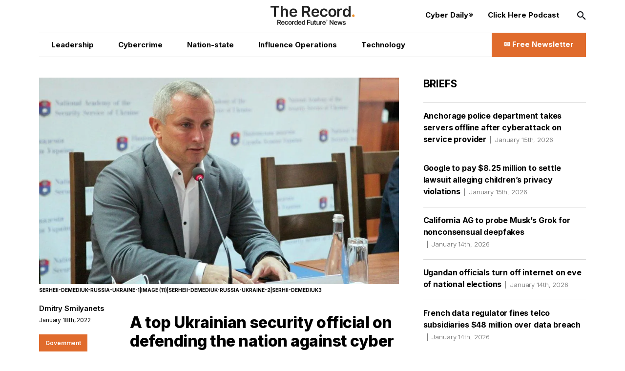

--- FILE ---
content_type: text/html; charset=utf-8
request_url: https://therecord.media/a-top-ukrainian-security-official-on-defending-the-nation-against-cyber-attacks
body_size: 20295
content:
<!DOCTYPE html><html lang="en"><head><meta charSet="utf-8"/><meta name="viewport" content="width=device-width"/><title>A top Ukrainian security official on defending the nation against cyber attacks | The Record from Recorded Future News</title><meta property="og:title" content="A top Ukrainian security official on defending the nation against cyber attacks"/><meta property="og:type" content="website"/><meta property="og:description" content="In the wake of an escalating crisis between Ukraine and Russia, Serhii Demediuk agreed to a follow-up interview in which he discussed issues including the recent defacement of Ukrainian websites, the security of the country’s critical infrastructure, and Russia’s motivations."/><meta name="description" content="In the wake of an escalating crisis between Ukraine and Russia, Serhii Demediuk agreed to a follow-up interview in which he discussed issues including the recent defacement of Ukrainian websites, the security of the country’s critical infrastructure, and Russia’s motivations."/><meta property="og:image" content="https://cms.therecord.media/uploads/format_webp/2022_01_serheii_demediuk_russia_ukraine_1_e83468121c.jpg"/><meta name="twitter:title" content="A top Ukrainian security official on defending the nation against cyber attacks"/><meta name="twitter:image" content="https://cms.therecord.media/uploads/format_webp/2022_01_serheii_demediuk_russia_ukraine_1_e83468121c.jpg"/><meta name="twitter:description" content="In the wake of an escalating crisis between Ukraine and Russia, Serhii Demediuk agreed to a follow-up interview in which he discussed issues including the recent defacement of Ukrainian websites, the security of the country’s critical infrastructure, and Russia’s motivations."/><meta name="twitter:card" content="summary_large_image"/><link rel="alternate" hrefLang="x-default" href="https://therecord.media/a-top-ukrainian-security-official-on-defending-the-nation-against-cyber-attacks"/><link rel="icon" href="/favicon.ico"/><link rel="icon" sizes="16x16 32x32 64x64" href="/favicon.ico"/><link rel="icon" type="image/png" sizes="196x196" href="/favicon-192.png"/><link rel="icon" type="image/png" sizes="32x32" href="/favicon-32.png"/><link rel="icon" type="image/png" sizes="16x16" href="/favicon-16.png"/><link rel="apple-touch-icon" sizes="180x180" href="/favicon-180.png"/><script type="e35937e522ad6a3dfbf069ef-text/javascript">(function(w,d,s,l,i){w[l]=w[l]||[];w[l].push({'gtm.start':
              new Date().getTime(),event:'gtm.js'});var f=d.getElementsByTagName(s)[0],
              j=d.createElement(s),dl=l!='dataLayer'?'&l='+l:'';j.async=true;j.src=
              'https://www.googletagmanager.com/gtm.js?id='+i+dl;f.parentNode.insertBefore(j,f);
              })(window,document,'script','dataLayer','GTM-PVJ5W86');</script><script type="e35937e522ad6a3dfbf069ef-text/javascript">var _paq = window._paq = window._paq || [];
        /* tracker methods like "setCustomDimension" should be called before "trackPageView" */
        _paq.push(["setDocumentTitle", document.domain + "/" + document.title]);
        _paq.push(["setCookieDomain", "*.therecord.media"]);
        _paq.push(['trackPageView']);
        _paq.push(['enableLinkTracking']);
        (function() {
            var u="https://recordedfuture.matomo.cloud/";
            _paq.push(['setTrackerUrl', u+'matomo.php']);
            _paq.push(['setSiteId', '2']);
            var d=document, g=d.createElement('script'), s=d.getElementsByTagName('script')[0];
            g.type='text/javascript'; g.async=true; g.src='//cdn.matomo.cloud/recordedfuture.matomo.cloud/matomo.js'; s.parentNode.insertBefore(g,s);
        })();</script><script type="e35937e522ad6a3dfbf069ef-text/javascript">var _mtm = window._mtm = window._mtm || [];
        _mtm.push({'mtm.startTime': (new Date().getTime()), 'event': 'mtm.Start'});
        var d=document, g=d.createElement('script'), s=d.getElementsByTagName('script')[0];
        g.type='text/javascript'; g.async=true; g.src='https://cdn.matomo.cloud/recordedfuture.matomo.cloud/container_41sBJe2I.js'; s.parentNode.insertBefore(g,s);</script><link rel="preload" href="https://cms.therecord.media/uploads/The_Record_Centered_9b27d79125.svg" as="image" fetchpriority="high"/><link rel="preload" href="https://cms.therecord.media/uploads/format_webp/large_2022_01_serheii_demediuk_russia_ukraine_1_e83468121c.jpg" as="image" fetchpriority="high"/><link rel="preload" href="https://cms.therecord.media/uploads/format_webp/2025_0514_Record_Ads_300x1050_1_0f2f11757e.png" as="image" fetchpriority="high"/><link rel="preload" href="https://cms.therecord.media/uploads/format_webp/2025_0514_Record_Ads_970x250_1_d144dbf901.png" as="image" fetchpriority="high"/><meta name="next-head-count" content="24"/><script type="application/ld+json">{"@context":"https://schema.org","@type":"Organization","name":"The Record","url":"https://therecord.media","logo":"https://cms.therecord.media/uploads/The_Record_Centered_9b27d79125.svg","sameAs":["https://x.com/TheRecord_Media","https://www.linkedin.com/company/the-record-by-recorded-future/","https://www.instagram.com/therecord_media/","https://mastodon.social/@therecord_media","https://bsky.app/profile/therecordmedia.bsky.social"]}</script><link rel="preload" href="/_next/static/media/e4af272ccee01ff0-s.p.woff2" as="font" type="font/woff2" crossorigin="anonymous" data-next-font="size-adjust"/><link rel="preload" href="/_next/static/css/111b31990a538b08.css" as="style"/><link rel="stylesheet" href="/_next/static/css/111b31990a538b08.css" data-n-g=""/><link rel="preload" href="/_next/static/css/ef46db3751d8e999.css" as="style"/><link rel="stylesheet" href="/_next/static/css/ef46db3751d8e999.css" data-n-p=""/><noscript data-n-css=""></noscript><script defer="" nomodule="" src="/_next/static/chunks/polyfills-42372ed130431b0a.js" type="e35937e522ad6a3dfbf069ef-text/javascript"></script><script src="/_next/static/chunks/webpack-6ef43a8d4a395f49.js" defer="" type="e35937e522ad6a3dfbf069ef-text/javascript"></script><script src="/_next/static/chunks/framework-64ad27b21261a9ce.js" defer="" type="e35937e522ad6a3dfbf069ef-text/javascript"></script><script src="/_next/static/chunks/main-be7cba59a887cc81.js" defer="" type="e35937e522ad6a3dfbf069ef-text/javascript"></script><script src="/_next/static/chunks/pages/_app-22497c4ea49eeae5.js" defer="" type="e35937e522ad6a3dfbf069ef-text/javascript"></script><script src="/_next/static/chunks/61-d5fc4e6ac9a5e0d2.js" defer="" type="e35937e522ad6a3dfbf069ef-text/javascript"></script><script src="/_next/static/chunks/432-a989985b2b7ae427.js" defer="" type="e35937e522ad6a3dfbf069ef-text/javascript"></script><script src="/_next/static/chunks/pages/%5B%5B...slug%5D%5D-c2fc749abcb5ab61.js" defer="" type="e35937e522ad6a3dfbf069ef-text/javascript"></script><script src="/_next/static/eKp-uUyWzEjmz8_kjkw5N/_buildManifest.js" defer="" type="e35937e522ad6a3dfbf069ef-text/javascript"></script><script src="/_next/static/eKp-uUyWzEjmz8_kjkw5N/_ssgManifest.js" defer="" type="e35937e522ad6a3dfbf069ef-text/javascript"></script></head><body><div id="__next"><div class=""><main class="__variable_e8ce0c font-sans"><section class="flex flex-col min-h-screen"><noscript><p><img alt="" src="https://recordedfuture.matomo.cloud/matomo.php?idsite=2&amp;rec=1" style="border:0"/></p></noscript><noscript><iframe height="0" src="https://www.googletagmanager.com/ns.html?id=GTM-PVJ5W86" style="display:none;visibility:hidden" title="Google Tag Manager" width="0"></iframe></noscript><header class="header z-30 bg-white"><div class="mx-auto px-5 md:px-8 lg:px-12 xl:px-20 2xl:px-40 max-w-layout w-full"><div class="flex flex-wrap items-center z-100"><div class="header__logo"><a href="/"><img alt="Cyber Security News  | The Record" fetchpriority="high" decoding="async" data-nimg="fill" style="position:absolute;height:100%;width:100%;left:0;top:0;right:0;bottom:0;object-fit:contain;color:transparent" src="https://cms.therecord.media/uploads/The_Record_Centered_9b27d79125.svg"/></a></div><button class="header__nav-btn lg:hidden" id="nav-btn-mobile" role="button" aria-label="Toggle navigation menu"><span class="text-orange text-lg icon-menu"></span></button><div class="header__menu "><ul class="header__nav header__nav--primary"><li class="hover:text-[#E06B2C] transition delay-150 duration-300 ease-in-out"><a href="/news/leadership"><span class="wysiwyg-parsed-content"><p>Leadership</p></span></a></li><li class="hover:text-[#E06B2C] transition delay-150 duration-300 ease-in-out"><a href="/news/cybercrime"><span class="wysiwyg-parsed-content"><p>Cybercrime</p></span></a></li><li class="hover:text-[#E06B2C] transition delay-150 duration-300 ease-in-out"><a href="/news/nation-state"><span class="wysiwyg-parsed-content"><p>Nation-state</p></span></a></li><li class="hover:text-[#E06B2C] transition delay-150 duration-300 ease-in-out"><a href="/news/influence-operations"><span class="wysiwyg-parsed-content"><p class="paragraph"> Influence Operations </p></span></a></li><li class="hover:text-[#E06B2C] transition delay-150 duration-300 ease-in-out"><a href="/news/technology"><span class="wysiwyg-parsed-content"><p>Technology</p></span></a></li></ul><ul class="header__nav header__nav--secondary"><li><a href="https://therecord.media/subscribe"><span class="wysiwyg-parsed-content"><p>Cyber Daily®</p></span></a></li><li><a href="/podcast"><span class="wysiwyg-parsed-content"><p>Click Here Podcast</p></span></a></li></ul><div class="header__search lg:hidden"><div class="search-bar search-bar--header"><form><span class="text-black text-sm icon-search"></span><input name="s" placeholder="Search…" type="text" value=""/><button type="submit">Go</button></form></div></div><div class="lg:hidden header__newsletter"><button class="flex items-center"><svg class="inline-block mr-[5px]" width="27px" height="27px" viewBox="0 0 24 24" fill="none" xmlns="http://www.w3.org/2000/svg"><path fill-rule="evenodd" clip-rule="evenodd" d="M3.75 5.25L3 6V18L3.75 18.75H20.25L21 18V6L20.25 5.25H3.75ZM4.5 7.6955V17.25H19.5V7.69525L11.9999 14.5136L4.5 7.6955ZM18.3099 6.75H5.68986L11.9999 12.4864L18.3099 6.75Z" fill="#000000"></path></svg>Subscribe to The Record</button></div><button class="hidden lg:block header__search-btn " id="search-btn" role="button" aria-label="Open search input"><span class="text-black text-md icon-search"></span></button><a class="header__cta hidden lg:block !leading-[140%] hover:bg-black hover:border-black transition delay-150 duration-200 ease-in-out" href="/subscribe"><span class="text-[16px] font-bold flex items-center justify-center"><span class="wysiwyg-parsed-content"><p>✉️ Free Newsletter</p></span></span></a></div></div></div></header><div class="lg:flex flex-auto lg:justify-between mx-auto px-5 md:px-8 lg:px-12 xl:px-20 2xl:px-40 max-w-layout w-full"><main class="sidebar-page-main"><script type="application/ld+json">{"@context":"https://schema.org","@type":"Article","headline":"A top Ukrainian security official on defending the nation against cyber attacks","author":{"@type":"Person","name":"Dmitry Smilyanets"},"publisher":{"@type":"Organization","name":"The Record","logo":{"@type":"ImageObject","url":"https://cms.therecord.media/uploads/The_Record_Centered_9b27d79125.svg"}},"datePublished":"2023-01-17T19:27:17.057Z","dateModified":"2023-01-17T19:27:17.286Z","mainEntityOfPage":{"@type":"WebPage","@id":"https://therecord.media/a-top-ukrainian-security-official-on-defending-the-nation-against-cyber-attacks"},"image":"https://cms.therecord.media/uploads/2022_01_serheii_demediuk_russia_ukraine_1_e83468121c.jpg"}</script><article class="article"><figure class="article__figure"><div class="article__img"><img alt="Serhii Demediuk Russia Ukraine|||" fetchpriority="high" width="1085" height="630" decoding="async" data-nimg="1" style="color:transparent;object-fit:cover;object-position:center" src="https://cms.therecord.media/uploads/format_webp/large_2022_01_serheii_demediuk_russia_ukraine_1_e83468121c.jpg"/></div><figcaption class="article__img-caption">serheii-demediuk-russia-ukraine-1|image (11)|serheii-demediuk-russia-ukraine-2|serhii-demediuk3</figcaption></figure><div class="article__main flex flex-wrap justify-between"><aside class="article__sidebar flex flex-wrap flex-col"><div><a class="article__editor" href="/author/dmitry-smilyanets">Dmitry Smilyanets<br/></a><span class="article__date padding-0 border-none border-l-0">January 18th, 2022</span></div></aside><div class="article__content"><h1>A top Ukrainian security official on defending the nation against cyber attacks</h1><span class="wysiwyg-parsed-content"><p><em>Editor’s Note: In November 2020, The Record published an </em><a href="https://therecord.media/ukraines-top-cyber-cop-on-defending-against-disinformation-and-russian-hackers/" target="_blank" rel="noopener noreferrer"><em>interview</em></a><em> between ​​</em><em>Recorded Future expert threat intelligence analyst Dmitry Smilyanets and Serhii Demediuk, the Deputy Secretary of Ukraine’s National Security and Defense Council.</em></p>
<p><em>In the wake of an escalating crisis between Ukraine and Russia, Demediuk agreed to a follow-up interview in which he discussed issues including the recent defacement of Ukrainian websites, the security of the country’s critical infrastructure, and Russia’s motivations.</em></p>
<p><em>In addition to his role on the NSDC, Demediuk was tasked in 2015 with building out Ukraine’s CyberPolice force, which prosecutes cybercriminals and thwarts state-sponsored attacks. </em><em>The interview with Smilyanets was conducted via email in Russian, and was translated to English with the help of several members of Recorded Future&#x27;s Strategic and Persistent Threats team. It </em><em>has been lightly edited for clarity. </em></p>
<p><strong>Dmitry Smilyanets: </strong><strong>You’ve observed many cyber intrusions over the years, both by intelligence agencies and criminals. What has changed since we </strong><a href="https://therecord.media/ukraines-top-cyber-cop-on-defending-against-disinformation-and-russian-hackers/" target="_blank" rel="noopener noreferrer"><strong>interviewed</strong></a><strong> you back in November 2020? Who is the biggest threat today?</strong></p>
<p><strong>Serhii Demediuk: </strong>Nothing has changed significantly. In my opinion, only the approach towards preparing such attacks has changed. Earlier, the attack was carried out in a chaotic manner once access to a particular resource was gained. Now, there is a very meticulous, rather scrupulous, and purposeful preparation using intelligence activities, such as the recruitment and initiation of employees. Well, besides this, cyber attacks committed by criminals to achieve economic advantage are gradually surpassing the tools of the special services, which sometimes misleads many experts and annoys the special services themselves. But they are separated by a huge line — cybercriminals are aimed solely at obtaining [financial] benefits, and the special services are aimed at destructive actions. Therefore, the special services still pose the greatest threat, acting cynically and without humane prerequisites, while having huge financial and political (legal) support from the state, which in most cases is not inherent among criminals.</p>
<p><div class="relative w-full my-[.5rem]"><img alt="2022-01-serheii-demediuk-russia-ukraine-2-1024x608.jpg" loading="lazy" width="500" height="500" decoding="async" data-nimg="1" class="z-10" style="color:transparent;object-fit:contain;width:100%" src="https://cms.therecord.media/uploads/format_webp/2022_01_serheii_demediuk_russia_ukraine_2_1024x608_e0b11b20a3.jpg"/></div></p>
<figcaption>Serhii Demediuk</figcaption>
<p><strong>DS: In our last </strong><a href="https://therecord.media/ukraines-top-cyber-cop-on-defending-against-disinformation-and-russian-hackers/" target="_blank" rel="noopener noreferrer"><strong>interview</strong></a><strong>, you discussed the threat of attacks on critical infrastructure—do you think Ukraine is as vulnerable/more vulnerable to these attacks than they have been in the past?</strong></p>
<p><strong>SD:</strong> I believe that wherever modern electronic computing technologies are used, a high level of threat exists, regardless of the country and its economic well-being. If you do not pay due attention to cyber defense issues, then the vulnerability of such structures will be very high. At the same time, even those companies that invest heavily in cyber defense should be aware that the human factor can negate all expenditures and efforts in an instant. Therefore, the selection of trusted personnel who will ensure the functionality of defensive systems remains an important and urgent issue. A definite answer to which does not yet exist.</p>
<p>Ukraine&#x27;s critical infrastructure is no exception. There are enterprises where their management understands and realistically assesses the possible threat and, in order to minimize it, systematically creates a good cyber defense. And there are those who underestimate the problem and in fact, only imitate such activities. Thank God there are fewer such leaders every year.</p>
<p><strong>DS: What measures has Ukraine taken to secure critical infrastructure recently? What plans do you have in place to continue to secure it?</strong></p>
<p><strong>SD: </strong>At the end of last year, we managed to lobby for the adoption of the Law on Critical Infrastructure, which will allow the state to regulate the security situation of such facilities, including in cyberspace. Currently, regulations and mechanisms are being developed that will make it possible to properly organize the relationship between the state and the owners of critical infrastructure, which is mainly privately owned, to ensure their safety. These mechanisms will also include coercive measures if the owner does not independently provide proper recommendations on the government’s security.</p>
<p><strong>DS: The </strong><a href="https://therecord.media/hackers-deface-ukrainian-government-websites/" target="_blank" rel="noopener noreferrer"><strong>defacing</strong></a><strong> of Ukrainian government websites on Friday, if you take a step back, does it matter? Is it strategic — or just a “poke”?</strong></p>
<p><strong>SD:</strong> It is still difficult to accurately assess the level of damage caused by this attack, as measures are being taken to contain it. But we can already say with confidence that for us essentially it could not lead to serious consequences. However, the informational narratives that accompanied this attack indicate that this was a red herring to cover up for more destructive actions, which, in my opinion, we will feel in the near future. And, with high probability, this may be in the energy sector. Since the vulnerabilities used for the attack on January 14 are also present in some energy enterprises, however, they were not hit. At the same time, the active scanning and testing of the network infrastructure of energy enterprises that day were unprecedented. And there are also many other indicators that have been recorded as evidence of this threat.</p>
<p>I can also assume that a subsequent attack may occur simultaneously with the intensification of military aggression against Ukraine.</p>
<p><strong>DS: Please share with us details of the investigation, who is responsible for the attack?</strong></p>
<p><strong>SD:</strong> Since the attack to which we have assigned the #BleedingBear code is being investigated as part of criminal proceedings by the Security Service of Ukraine, I cannot disclose the data. I can only offer a preliminary assessment based on the data that we received from the affected organizations and the companies that are providing cybersecurity services within a framework of cooperation, as well as based on my information received earlier.</p>
<p>The tactics, techniques, and procedures (TTPs) that were recorded during the attack and the analysis of the resulting logs indicate actions reminiscent of the so-called Ghostwriter operation, which we and some leading cybersecurity companies believe is supported by the group UNC1151 which is affiliated with the intelligence services of the Republic of Belarus. This is the very same group that is suspected by some researchers of <a href="https://therecord.media/eu-formally-blames-russia-for-ghostwriter-hack-and-influence-operation/" target="_blank" rel="noopener noreferrer">cyber attacks</a> on Polish government organizations that took place on the eve of the #BleedingBear attack.</p>
<p>An analysis of the content distributed in Polish, as well as in similar operations carried out in 2021, indicates that it was created exclusively using Google translate. The coordinates of a school in Poland remained in the metadata of the picture that was uploaded to the hacked resources. Such primitive methods are frequently used by UNC1151, and in our case, they also indicate that the attackers wanted to &quot;play&quot; on Polish-Ukrainian relations, which is also often used by UNC1151 when attacking the Polish side.</p>
<p>Also, the malware was used in this operation to encrypt the servers, very similar in its characteristics to malware designed to steal and destroy information on computers and servers, often used by criminals.</p>
<p>In addition to this, the staging of the attack was developed [in a manner] analogous to the NotPetya attacks carried out in 2017.</p>
<p>And the method of delivery of the malware used in this attack is more characteristic of such groups as Sandworm, APT28, or APT29. It is worth noting that Sandworm played a key role in the NotPetya attack in 2017. That is why today we pay more attention to this fact.</p>
<p>On the whole, the totality of these data indicates that this cyber attack could have been carried out by an unknown group or one of the aforementioned ones, that is trying to imitate the activities of the listed groups in order to mislead cybersecurity specialists. Otherwise, it is a demonstration of the synchronization of the cyber forces of the Russian Federation and the countries included in the so-called [Collective Security Treaty Organization] format. Similar [interoperability] has already been demonstrated by the presidents of the Russian Federation and Belarus in the events in Kazakhstan, for example in the use of military formations. I think in this case it might have happened as well.</p>
<p><strong>DS: The concurrent timing of the REvil ransomware gang arrests and the cyber attack on Ukraine raises a lot of questions. Do you think it was a coincidence?</strong></p>
<p><strong>SD: </strong>Personally, I think that this event should be a matter of detailed study in relation to its possible use in the attack, some of the members of the REvil criminal group specialized in ransomware and [the group] is made up of citizens from former Soviet states, including Ukraine. I also draw this conclusion because the source code of the malware detected on some of the affected devices, designated by Microsoft under the name WhisperGate, has similarities at the code level with some malware that is used for ransomware attacks. But a feature of WhisperGate is that it was modified in such a way that fragments [of the code] responsible for encryption were removed from it, leaving only those blocks that enable the unconditional destruction of information without the possibility of recovery. This confirms the involvement of certain special services in this [activity] since destructive methods are predominantly in their wheelhouse. Thus, the attackers undoubtedly used the techniques known to us for ransomware attacks, but at the same time launched malware on the victim’s computer and executed it selectively in manual mode. And this indicates that high-class ransomware specialists were needed to carry out this kind of attack. Synchronized work [like this] needs [people who are] professionals in their field. And there are not so many ransomware specialists at this level who have served in the special services of those countries that we suspect. But there were plenty of them in the REvil group.</p>
<p>An indicative fact is the arrest, allegedly of the main founders of REvil, which took place on the same day when the attack on Ukrainian government websites was carried out. This calls for additional verification of these facts since we know for sure that in July 2021 the Russian special services carried out an operation to neutralize REvil group. However, there were no official reports of this at that time. But almost simultaneously with the operation, on July 13, the entire REvil infrastructure went offline without explanation, even for its customers.</p>
<p>This may be a coincidence, but it may also be a planned action.</p>
<p><div class="relative w-full my-[.5rem]"><img alt="2022-01-serhii-demediuk3-1024x683.jpeg" loading="lazy" width="500" height="500" decoding="async" data-nimg="1" class="z-10" style="color:transparent;object-fit:contain;width:100%" src="https://cms.therecord.media/uploads/format_webp/2022_01_serhii_demediuk3_1024x683_7c4ea79293.jpeg"/></div></p>
<figcaption>Serhii Demediuk</figcaption>
<p><strong>DS: Russia says they arrested those hackers at the request of the US — what do you think Russia’s true motivations behind this are? Is real cooperation between the West and Russia in the cyber domain possible?</strong></p>
<p><strong>SD:</strong> This game of checkers has started to achieve some benefits. Except, in this game, the Russian Federation plays at their sole discretion. Russia is not able to extradite its citizens, but it can easily organize a show trial for the criminal prosecution of its citizens. And taking into account what is happening in Ukraine, as well as the United States, where despite the elimination of this group ransomware attacks continue which have tactics and techniques that exactly resemble the work of the REvil gang. It is already becoming an obvious fact that this is an imitation of cooperation.</p>
<p>I assume that the members of the REvil gang can continue their criminal activities under a different name, but, I think, not as independently as before.</p>
<p><strong>DS: Presently, many countries, big and small, are trying to build their cyber defenses against intelligence agencies and cyber criminals. You’re obviously right there on the front lines — what would you advise national cyber advisors, heads of national CERTs, etc?</strong></p>
<p><strong>SD: </strong>First of all, do not try to build all cyber defense exclusively by state bodies. In this area, the state should regulate, as a rule, the relationship of all entities involved in cyber defense, as well as organize fair conditions for the criminal prosecution of those who have been identified as engaged in illicit activity.</p>
<p>Aside from that, it is necessary to envision the construction of a national system for the exchange of information regarding cyber incidents and malware samples, as well as an online notification system for critical threats between all interested parties, regardless of their property rights or status. An openness to cooperation with international companies and establishing direct contacts with the law enforcement agencies of other governments is also an important element of cyber defense.</p>
<p>Only by adhering to such basic rules can a reliable level of cybersecurity be achieved.</p>
<p><strong>DS: To get a little more technical, what share of attacks start with account take over (ATO) and credentials compromised by stealer malware, such as RedLine?</strong></p>
<p><strong>SD:</strong> Over the past year, attacks aimed at compromising accounts — brute force, password spraying, the use of stealers, etc. — occupied fourth place in terms of prevalence and accounted for 5-10% of all recorded incidents. At the same time, since October 2021, we have noticed a sharp surge in activity related to the distribution of malware designed to steal credentials (stealers). Several campaigns were recorded in which hundreds of thousands of malicious emails were disseminated, and as a result, more than 25,000 user accounts in various online services were compromised.</p>
<p>The attack was mainly aimed at Ukraine — among its targets were both government agencies and critical infrastructure facilities, private sector enterprises, and individual citizens. Several EU countries were also impacted, at which point we immediately notified our foreign partners.</p>
<p>For victims, we have established an emergency notification system for state bodies and critical infrastructure facilities; all of them were alerted and given appropriate recommendations. But it should be noted that our recommendations are not always correctly followed by the victims, which leads to them and their users repeatedly falling into the crosshairs of stealers, and sometimes they simply do not listen to our recommendations at all.</p>
<p><strong>DS: As far as I can see, Russian and Ukrainian cybercriminals can coexist and work together. Even if debates get heated, mutual respect can help them to achieve common goals. Is it possible to restore relationships between Ukraine and Russia?</strong></p>
<p><strong>SD: </strong>Relations will be restored one way or another, but this will happen after the government and the president of the Russian Federation stop building the empire they have made up for themselves and give up military provocations and occupations of sovereign states.</p>
<p><strong>DS: Do you have any comments on the current geopolitical situation and climate?</strong></p>
<p><strong>SD:</strong> I am not a supporter of predicting and commenting on geopolitics as such. Because it seems different for each state depending on its military, financial, and oil/gas capabilities. It also depends specifically on the structure of the state governance and individually on other heads of state. Therefore, I will refrain from making any comments on this issue.</p></span><div class="social-share-icons"><ul><li><a target="_blank" rel="noreferrer" href="https://twitter.com/intent/tweet?text=A top Ukrainian security official on defending the nation against cyber attacks%20%20@TheRecord_Media"><span class="text-white text-lg icon-twitter"></span></a></li><li><a target="_blank" rel="noreferrer" href="https://www.linkedin.com/shareArticle?mini=true&amp;url=&amp;title=A top Ukrainian security official on defending the nation against cyber attacks"><span class="text-white text-lg icon-linkedin"></span></a></li><li><a data-href="" target="_blank" rel="noreferrer" href="https://www.facebook.com/sharer/sharer.php?u=&amp;amp;src=sdkpreparse"><span class="text-white text-lg icon-facebook"></span></a></li><li><a target="_blank" rel="noreferrer" href="https://www.reddit.com/submit?url="><span class="text-white text-lg icon-reddit"></span></a></li><li><a target="_blank" rel="noreferrer" href="https://news.ycombinator.com/submitlink?u=&amp;t=A top Ukrainian security official on defending the nation against cyber attacks"><span class="text-white text-lg icon-hackernews"></span></a></li><li><a target="_blank" rel="noreferrer" href="https://bsky.app/intent/compose?text=A top Ukrainian security official on defending the nation against cyber attacks "><span class="text-white text-lg icon-bluesky"></span></a></li></ul></div><div class="article__categories"><ul><li><a href="/news/government">Government</a></li><li><a href="/news/nation-state">Nation-state</a></li><li><a href="/">News</a></li><li><a href="/news/cybercrime">Cybercrime</a></li><li><a href="/news/leadership">Leadership</a></li><li><a href="/news/people">People</a></li><li><a href="/news/interviews">Interviews</a></li></ul></div><div class="article__adunit"><div class="mb-4">Get more insights with the <div>Recorded Future</div><div>Intelligence Cloud.</div></div><a class="underline" target="_blank" rel="noopener noreferrer" href="https://www.recordedfuture.com/platform?mtm_campaign=ad-unit-record">Learn more.</a></div><div class="mb-[20px] hidden xl:block"><div class="relative"><a href="https://www.recordedfuture.com/?utm_source=therecord&amp;utm_medium=ad" target="_blank" rel="noopener"><figure><img alt="Recorded Future" fetchpriority="high" width="1000" height="500" decoding="async" data-nimg="1" style="color:transparent" src="https://cms.therecord.media/uploads/format_webp/2025_0514_Record_Ads_300x1050_1_0f2f11757e.png"/></figure></a></div></div><div class="space-y-3 my-[40px]"><div class="relative"><a href="https://www.recordedfuture.com/?utm_source=therecord&amp;utm_medium=ad" target="_blank" rel="noopener"><figure><img alt="Recorded Future" fetchpriority="high" width="1000" height="500" decoding="async" data-nimg="1" style="color:transparent" src="https://cms.therecord.media/uploads/format_webp/2025_0514_Record_Ads_970x250_1_d144dbf901.png"/></figure></a></div></div><div class="article__tags"><span class="article__tags__title">Tags</span><ul><li><a href="/tag/nation-state">Nation-state</a></li><li><a href="/tag/russia">Russia</a></li><li><a href="/tag/ukraine">Ukraine</a></li><li><a href="/">UK</a></li><li><a href="/tag/cybercrime">Cybercrime</a></li></ul></div><div class="article__pagination mb-[5px]"><div class="article__controls lg:mb-2 justify-center space-x-5"></div><div class="article__posts"><div class="article__post mb-[20px] md:mb-0"><span>No previous article</span></div><div class="article__post"><span>No new articles</span></div></div></div><div class="group flex flex-wrap items-center space-y-2 p-5 md:space-x-6"><div class="w-full md:flex-1"><figcaption class="space-y-3 text-center md:text-left"><a href="/author/dmitry-smilyanets"><p class="page-heading-seven text-black">Dmitry Smilyanets</p></a><div class="editor__bio"><span class="wysiwyg-parsed-content"><p>Mission-driven and Russian-speaking intelligence analyst with type A personality. Dmitry has twenty years of experience and expertise in cybercrime activity that includes being a former member of an elite Russian-based hacking organization.</p></span></div><div class="flex items-start"></div></figcaption></div></div></div></div></article></main><aside class="sidebar-page-aside"><div class="briefs__sidebar"><h2>Briefs</h2><ul class="briefs__list"><li class="hover:text-[#E06B2C] transition delay-150 duration-300 ease-in-out"><a href="/anchorage-police-takes-servers-offline-after-third-party-attack">Anchorage police department takes servers offline after cyberattack on service provider<span>January 15th, 2026</span></a></li><li class="hover:text-[#E06B2C] transition delay-150 duration-300 ease-in-out"><a href="/google-youtube-lawsuit-settle">Google to pay $8.25 million to settle lawsuit alleging children’s privacy violations<span>January 15th, 2026</span></a></li><li class="hover:text-[#E06B2C] transition delay-150 duration-300 ease-in-out"><a href="/california-grok-deepfakes-investigation">California AG to probe Musk’s Grok for nonconsensual deepfakes<span>January 14th, 2026</span></a></li><li class="hover:text-[#E06B2C] transition delay-150 duration-300 ease-in-out"><a href="/uganda-internet-shutdown-elections">Ugandan officials turn off internet on eve of national elections<span>January 14th, 2026</span></a></li><li class="hover:text-[#E06B2C] transition delay-150 duration-300 ease-in-out"><a href="/france-data-regulator-fine">French data regulator fines telco subsidiaries $48 million over data breach<span>January 14th, 2026</span></a></li><li class="hover:text-[#E06B2C] transition delay-150 duration-300 ease-in-out"><a href="/poland-cyberattack-grid-russia">Poland says it repelled major cyberattack on power grid, blames Russia<span>January 14th, 2026</span></a></li><li class="hover:text-[#E06B2C] transition delay-150 duration-300 ease-in-out"><a href="/belgium-hospital-cyberattack-antwerp-az-monica">Cyberattack forces Belgian hospital to transfer critical care patients <span>January 14th, 2026</span></a></li><li class="hover:text-[#E06B2C] transition delay-150 duration-300 ease-in-out"><a href="/ccpa-appoints-new-board-member">California privacy agency appoints surveillance expert to board<span>January 14th, 2026</span></a></li><li class="hover:text-[#E06B2C] transition delay-150 duration-300 ease-in-out"><a href="/guilty-plea-hacking-supreme-court-case-filing-system">Tennessee man to plead guilty to hacking Supreme Court’s electronic case filing system<span>January 13th, 2026</span></a></li></ul></div><section class="my-10 lg:my-12 first-of-type:mt-0"><div class="mb-8"><a href="https://www.recordedfuture.com/research/gru-linked-bluedelta-evolves-credential-harvesting" target="_blank" rel="noreferrer"><h2 class="featured-article-sidebar-block__title">GRU-Linked BlueDelta Evolves Credential Harvesting</h2><figure><div class="featured-article-sidebar-block__image"><img alt="GRU-Linked BlueDelta Evolves Credential Harvesting" loading="lazy" decoding="async" data-nimg="fill" style="position:absolute;height:100%;width:100%;left:0;top:0;right:0;bottom:0;object-fit:cover;color:transparent" src="https://www.recordedfuture.com/research/media_13adafe204e74a6a3976247e1c12b0466f536b86e.gif?width=1200&amp;format=pjpg&amp;optimize=medium"/></div></figure></a></div><div class="mb-8"><a href="https://www.recordedfuture.com/research/bluedeltas-persistent-campaign-against-ukrnet" target="_blank" rel="noreferrer"><h2 class="featured-article-sidebar-block__title">BlueDelta’s Persistent Campaign Against UKR.NET</h2><figure><div class="featured-article-sidebar-block__image"><img alt="BlueDelta’s Persistent Campaign Against UKR.NET" loading="lazy" decoding="async" data-nimg="fill" style="position:absolute;height:100%;width:100%;left:0;top:0;right:0;bottom:0;object-fit:cover;color:transparent" src="https://www.recordedfuture.com/research/media_11203fd322f018c8d0b5f9b3c85f34cb897128ad0.gif?width=1200&amp;format=pjpg&amp;optimize=medium"/></div></figure></a></div><div class="mb-8"><a href="https://www.recordedfuture.com/research/palestine-action-operations-and-global-network" target="_blank" rel="noreferrer"><h2 class="featured-article-sidebar-block__title">Palestine Action: Operations and Global Network</h2><figure><div class="featured-article-sidebar-block__image"><img alt="Palestine Action: Operations and Global Network" loading="lazy" decoding="async" data-nimg="fill" style="position:absolute;height:100%;width:100%;left:0;top:0;right:0;bottom:0;object-fit:cover;color:transparent" src="https://www.recordedfuture.com/research/media_15526186964d3548d60e4a73cf876721d522ad671.gif?width=1200&amp;format=pjpg&amp;optimize=medium"/></div></figure></a></div><div class="mb-8"><a href="https://www.recordedfuture.com/research/implications-of-russia-india-china-trilateral-cooperation" target="_blank" rel="noreferrer"><h2 class="featured-article-sidebar-block__title">Implications of Russia-India-China Trilateral Cooperation</h2><figure><div class="featured-article-sidebar-block__image"><img alt="Implications of Russia-India-China Trilateral Cooperation" loading="lazy" decoding="async" data-nimg="fill" style="position:absolute;height:100%;width:100%;left:0;top:0;right:0;bottom:0;object-fit:cover;color:transparent" src="https://www.recordedfuture.com/research/media_1cac80654eeccc9254abd0ff29dc936da6d1b0a7f.gif?width=1200&amp;format=pjpg&amp;optimize=medium"/></div></figure></a></div><div class="mb-8"><a href="https://www.recordedfuture.com/research/graybravos-castleloader-activity-clusters-target-multiple-industries" target="_blank" rel="noreferrer"><h2 class="featured-article-sidebar-block__title">GrayBravo’s CastleLoader Activity Clusters Target Multiple Industries</h2><figure><div class="featured-article-sidebar-block__image"><img alt="GrayBravo’s CastleLoader Activity Clusters Target Multiple Industries" loading="lazy" decoding="async" data-nimg="fill" style="position:absolute;height:100%;width:100%;left:0;top:0;right:0;bottom:0;object-fit:cover;color:transparent" src="https://www.recordedfuture.com/research/media_171fa690104f0a5274fe66bfe605332a13a3fc906.gif?width=1200&amp;format=pjpg&amp;optimize=medium"/></div></figure></a></div></section></aside></div><div class="mx-auto px-5 md:px-8 lg:px-12 xl:px-20 2xl:px-40 max-w-layout w-full"><footer class="footer"><div class="flex flex-wrap items-center justify-between"><div class="footer__column-left"><div class="footer__logo"><a href="/"><img alt="The Record from Recorded Future News" fetchpriority="auto" loading="lazy" width="171" height="39" decoding="async" data-nimg="1" style="color:transparent" src="https://cms.therecord.media/uploads/The_Record_Centered_9b27d79125.svg"/></a></div><div class="footer__socials"><ul><li><a aria-label="Twitter social link" target="_blank" rel="noopener noreferrer" href="https://twitter.com/TheRecord_Media"><span class="text-black text-sm icon-twitter"></span></a></li><li><a aria-label="LinkedIn social link" target="_blank" rel="noopener noreferrer" href="https://www.linkedin.com/company/the-record-by-recorded-future"><span class="text-black text-sm icon-linkedin"></span></a></li><li><a aria-label="Instagram social link" target="_blank" rel="noopener noreferrer" href="https://www.instagram.com/therecord_media/"><span class="text-black text-sm icon-instagram"></span></a></li><li><a aria-label="Mastodon social link" target="_self" rel="noopener noreferrer" href="https://mastodon.social/@therecord_media"><span class="text-black text-sm icon-mastodon"></span></a></li><li><a aria-label="Bluesky social link" target="_blank" rel="noopener noreferrer" href="https://bsky.app/profile/therecordmedia.bsky.social"><span class="text-black text-sm icon-bluesky"></span></a></li><li><a aria-label="RSS Feed link" target="_blank" rel="noopener noreferrer" href="https://therecord.media/feed/"><span class="text-black text-sm icon-rss"></span></a></li></ul></div></div><div class="footer__column-right"><div class="footer__menu"><ul><li><a href="https://www.recordedfuture.com/privacy-policy"><span class="wysiwyg-parsed-content"><p>Privacy</p></span></a></li><li><a href="/about"><span class="wysiwyg-parsed-content"><p>About</p></span></a></li><li><a href="/contact"><span class="wysiwyg-parsed-content"><p>Contact Us</p></span></a></li></ul></div></div><div class="footer__column-middle"><div class="footer__copyright"><span class="wysiwyg-parsed-content"><p>© Copyright 2026 | The Record from Recorded Future News</p></span></div></div></div></footer></div></section></main></div></div><script id="__NEXT_DATA__" type="application/json">{"props":{"pageProps":{"analyticData":{"data":{"id":1,"attributes":{"facebookPixelCodeToken":"781647205981775","googleTagManagerToken":"GTM-PVJ5W86","createdAt":"2022-11-24T10:22:59.243Z","updatedAt":"2023-03-14T15:49:13.743Z","publishedAt":"2022-11-24T10:22:59.986Z"}},"meta":{}},"header":{"data":{"id":1,"attributes":{"createdAt":"2022-03-30T16:06:58.729Z","updatedAt":"2025-08-01T14:12:04.216Z","publishedAt":"2022-03-30T16:07:01.120Z","locale":"en","primaryCta":{"id":27,"target":"_self","externalUrl":"","label":"✉️ Free Newsletter","page":{"data":{"id":5,"attributes":{"title":"Subscribe to Cyber Daily®","slug":"/subscribe","createdAt":"2022-03-31T13:45:06.824Z","updatedAt":"2024-05-02T16:28:44.627Z","publishedAt":"2022-03-31T13:45:08.513Z","locale":"en","showTitle":true,"customArticleSidebar":null}}}},"ctas":[{"id":154,"target":"_blank","externalUrl":"https://therecord.media/subscribe","label":"Cyber Daily®","page":{"data":null}},{"id":3,"target":"_self","externalUrl":null,"label":"Click Here Podcast","page":{"data":{"id":8769,"attributes":{"title":"Click Here Podcasts","slug":"/podcast","createdAt":"2024-02-22T15:33:00.084Z","updatedAt":"2026-01-14T16:49:27.282Z","publishedAt":"2024-02-22T15:33:03.995Z","locale":"en","showTitle":false,"customArticleSidebar":null}}}}],"logo":{"id":16,"alt":"Cyber Security News  | The Record","caption":null,"tablet":{"data":null},"mobile":{"data":null},"desktop":{"data":{"id":4355,"attributes":{"name":"The Record-Centered.svg","alternativeText":"The Record-Centered.svg","caption":"The Record-Centered.svg","width":null,"height":null,"formats":null,"hash":"The_Record_Centered_9b27d79125","ext":".svg","mime":"image/svg+xml","size":7.26,"url":"/uploads/The_Record_Centered_9b27d79125.svg","previewUrl":null,"provider":"local","provider_metadata":null,"createdAt":"2023-01-12T17:06:51.335Z","updatedAt":"2024-04-15T13:35:29.457Z"}}}},"logoLink":{"id":10,"target":"_self","externalUrl":null,"label":"Go to homepage","page":{"data":{"id":4,"attributes":{"title":"Home","slug":"/","createdAt":"2022-03-31T13:42:22.553Z","updatedAt":"2026-01-15T22:03:13.665Z","publishedAt":"2022-03-31T13:42:26.218Z","locale":"en","showTitle":true,"customArticleSidebar":null}}}},"categories":[{"id":6,"target":"_self","externalUrl":"","label":"Leadership","page":{"data":{"id":30,"attributes":{"title":"Leadership News","slug":"/news/leadership","createdAt":"2022-07-18T10:45:47.247Z","updatedAt":"2025-02-07T19:04:54.815Z","publishedAt":"2022-07-18T10:46:18.049Z","locale":"en","showTitle":false,"customArticleSidebar":null}}}},{"id":4,"target":"_self","externalUrl":null,"label":"Cybercrime","page":{"data":{"id":33,"attributes":{"title":"Cybercrime News","slug":"/news/cybercrime","createdAt":"2022-10-04T13:41:45.475Z","updatedAt":"2025-02-07T19:03:47.119Z","publishedAt":"2022-10-04T13:42:16.623Z","locale":"en","showTitle":false,"customArticleSidebar":true}}}},{"id":5,"target":"_self","externalUrl":null,"label":"Nation-state","page":{"data":{"id":34,"attributes":{"title":"Nation-State News","slug":"/news/nation-state","createdAt":"2022-10-04T13:42:39.663Z","updatedAt":"2025-02-07T19:05:31.804Z","publishedAt":"2022-10-04T13:42:43.179Z","locale":"en","showTitle":false,"customArticleSidebar":null}}}},{"id":7,"target":"_self","externalUrl":null,"label":"{\"time\":1754057522275,\"blocks\":[{\"id\":\"P_zAAK-U-r\",\"type\":\"paragraph\",\"data\":{\"text\":\"Influence Operations\"}}],\"version\":\"2.29.0\"}","page":{"data":{"id":8308,"attributes":{"title":"Influence Operations News","slug":"/news/influence-operations","createdAt":"2023-11-30T18:05:06.228Z","updatedAt":"2025-08-01T13:15:10.186Z","publishedAt":"2023-11-30T18:15:26.552Z","locale":"en","showTitle":false,"customArticleSidebar":null}}}},{"id":8,"target":"_self","externalUrl":null,"label":"Technology","page":{"data":{"id":36,"attributes":{"title":"Technology News","slug":"/news/technology","createdAt":"2022-10-04T13:43:48.898Z","updatedAt":"2025-02-07T19:07:25.938Z","publishedAt":"2022-10-04T13:43:50.140Z","locale":"en","showTitle":false,"customArticleSidebar":null}}}}]}},"meta":{}},"footer":{"data":{"id":1,"attributes":{"legalText":"© Copyright 2026 | The Record from Recorded Future News","createdAt":"2022-03-30T16:08:52.148Z","updatedAt":"2026-01-14T16:42:34.765Z","publishedAt":"2022-03-30T16:08:54.448Z","locale":"en","ctas":[{"id":16,"target":"_self","externalUrl":"https://www.recordedfuture.com/privacy-policy","label":"Privacy","page":{"data":null}},{"id":189,"target":"_self","externalUrl":null,"label":"About","page":{"data":{"id":1,"attributes":{"title":"About Us","slug":"/about","createdAt":"2022-03-28T10:14:39.247Z","updatedAt":"2024-01-03T14:49:08.232Z","publishedAt":"2022-11-24T10:26:17.561Z","locale":"en","showTitle":true,"customArticleSidebar":null}}}},{"id":190,"target":"_self","externalUrl":null,"label":"Contact Us","page":{"data":{"id":3,"attributes":{"title":"Contact Us","slug":"/contact","createdAt":"2022-03-31T13:40:52.362Z","updatedAt":"2024-05-10T13:32:27.715Z","publishedAt":"2022-03-31T13:40:54.206Z","locale":"en","showTitle":true,"customArticleSidebar":null}}}}],"logo":{"id":17,"alt":"The Record from Recorded Future News","caption":null,"tablet":{"data":null},"mobile":{"data":null},"desktop":{"data":{"id":4355,"attributes":{"name":"The Record-Centered.svg","alternativeText":"The Record-Centered.svg","caption":"The Record-Centered.svg","width":null,"height":null,"formats":null,"hash":"The_Record_Centered_9b27d79125","ext":".svg","mime":"image/svg+xml","size":7.26,"url":"/uploads/The_Record_Centered_9b27d79125.svg","previewUrl":null,"provider":"local","provider_metadata":null,"createdAt":"2023-01-12T17:06:51.335Z","updatedAt":"2024-04-15T13:35:29.457Z"}}}},"socialMediaLinks":{"id":1,"blueskyLink":{"id":397,"target":"_blank","externalUrl":"https://bsky.app/profile/therecordmedia.bsky.social","label":"{\"time\":1732006179141,\"blocks\":[{\"id\":\"5xOnvzlFkL\",\"type\":\"paragraph\",\"data\":{\"text\":\"Bluesky\"}}],\"version\":\"2.29.0\"}"},"mastodonLink":{"id":333,"target":"_self","externalUrl":"https://mastodon.social/@therecord_media","label":"{\"time\":1713433528668,\"blocks\":[{\"id\":\"9lGq_NEt1X\",\"type\":\"paragraph\",\"data\":{\"text\":\"Mastodon\"}}],\"version\":\"2.29.0\"}"},"twitterLink":{"id":13,"target":"_blank","externalUrl":"https://twitter.com/TheRecord_Media","label":"Twitter"},"rssLink":{"id":12,"target":"_blank","externalUrl":"https://therecord.media/feed/","label":"RSS feed"},"instagramLink":{"id":11,"target":"_blank","externalUrl":"https://www.instagram.com/therecord_media/","label":"Instagram"},"linkedInLink":{"id":14,"target":"_blank","externalUrl":"https://www.linkedin.com/company/the-record-by-recorded-future","label":"LinkedIn"}}}},"meta":{}},"page":{"data":[{"id":1093,"attributes":{"title":"A top Ukrainian security official on defending the nation against cyber attacks","slug":"/a-top-ukrainian-security-official-on-defending-the-nation-against-cyber-attacks","createdAt":"2022-12-06T12:52:41.818Z","updatedAt":"2023-05-26T16:04:06.000Z","publishedAt":"2023-01-17T19:26:15.967Z","locale":"en","showTitle":false,"customArticleSidebar":null,"article":{"data":{"id":1046,"attributes":{"title":"A top Ukrainian security official on defending the nation against cyber attacks","date":"2022-01-18T00:00:00.000Z","body":"\n\u003cp\u003e\u003cem\u003eEditor’s Note: In November 2020, The Record published an \u003c/em\u003e\u003ca href=\"https://therecord.media/ukraines-top-cyber-cop-on-defending-against-disinformation-and-russian-hackers/\"\u003e\u003cem\u003einterview\u003c/em\u003e\u003c/a\u003e\u003cem\u003e between ​​\u003c/em\u003e\u003cem\u003eRecorded Future expert threat intelligence analyst Dmitry Smilyanets and Serhii Demediuk, the Deputy Secretary of Ukraine’s National Security and Defense Council.\u003c/em\u003e\u003c/p\u003e\n\n\n\n\u003cp\u003e\u003cem\u003eIn the wake of an escalating crisis between Ukraine and Russia, Demediuk agreed to a follow-up interview in which he discussed issues including the recent defacement of Ukrainian websites, the security of the country’s critical infrastructure, and Russia’s motivations.\u003c/em\u003e\u003c/p\u003e\n\n\n\n\u003cp\u003e\u003cem\u003eIn addition to his role on the NSDC, Demediuk was tasked in 2015 with building out Ukraine’s CyberPolice force, which prosecutes cybercriminals and thwarts state-sponsored attacks. \u003c/em\u003e\u003cem\u003eThe interview with Smilyanets was conducted via email in Russian, and was translated to English with the help of several members of Recorded Future's Strategic and Persistent Threats team. It \u003c/em\u003e\u003cem\u003ehas been lightly edited for clarity.\u0026nbsp;\u003c/em\u003e\u003c/p\u003e\n\n\n\n\u003cp\u003e\u003cstrong\u003eDmitry Smilyanets: \u003c/strong\u003e\u003cstrong\u003eYou’ve observed many cyber intrusions over the years, both by intelligence agencies and criminals. What has changed since we \u003c/strong\u003e\u003ca href=\"https://therecord.media/ukraines-top-cyber-cop-on-defending-against-disinformation-and-russian-hackers/\"\u003e\u003cstrong\u003einterviewed\u003c/strong\u003e\u003c/a\u003e\u003cstrong\u003e you back in November 2020? Who is the biggest threat today?\u003c/strong\u003e\u003c/p\u003e\n\n\n\n\u003cp\u003e\u003cstrong\u003eSerhii Demediuk: \u003c/strong\u003eNothing has changed significantly. In my opinion, only the approach towards preparing such attacks has changed. Earlier, the attack was carried out in a chaotic manner once access to a particular resource was gained. Now, there is a very meticulous, rather scrupulous, and purposeful preparation using intelligence activities, such as the recruitment and initiation of employees. Well, besides this, cyber attacks committed by criminals to achieve economic advantage are gradually surpassing the tools of the special services, which sometimes misleads many experts and annoys the special services themselves. But they are separated by a huge line — cybercriminals are aimed solely at obtaining [financial] benefits, and the special services are aimed at destructive actions. Therefore, the special services still pose the greatest threat, acting cynically and without humane prerequisites, while having huge financial and political (legal) support from the state, which in most cases is not inherent among criminals.\u003c/p\u003e\n\n\n![2022-01-serheii-demediuk-russia-ukraine-2-1024x608.jpg](/uploads/2022_01_serheii_demediuk_russia_ukraine_2_1024x608_e0b11b20a3.jpg)\n\u003cfigcaption\u003eSerhii Demediuk\u003c/figcaption\u003e\n\n\n\n\u003cp\u003e\u003cstrong\u003eDS: In our last \u003c/strong\u003e\u003ca href=\"https://therecord.media/ukraines-top-cyber-cop-on-defending-against-disinformation-and-russian-hackers/\"\u003e\u003cstrong\u003einterview\u003c/strong\u003e\u003c/a\u003e\u003cstrong\u003e, you discussed the threat of attacks on critical infrastructure—do you think Ukraine is as vulnerable/more vulnerable to these attacks than they have been in the past?\u003c/strong\u003e\u003c/p\u003e\n\n\n\n\u003cp\u003e\u003cstrong\u003eSD:\u003c/strong\u003e I believe that wherever modern electronic computing technologies are used, a high level of threat exists, regardless of the country and its economic well-being. If you do not pay due attention to cyber defense issues, then the vulnerability of such structures will be very high. At the same time, even those companies that invest heavily in cyber defense should be aware that the human factor can negate all expenditures and efforts in an instant. Therefore, the selection of trusted personnel who will ensure the functionality of defensive systems remains an important and urgent issue. A definite answer to which does not yet exist.\u003c/p\u003e\n\n\n\n\u003cp\u003eUkraine's critical infrastructure is no exception. There are enterprises where their management understands and realistically assesses the possible threat and, in order to minimize it, systematically creates a good cyber defense. And there are those who underestimate the problem and in fact, only imitate such activities. Thank God there are fewer such leaders every year.\u003c/p\u003e\n\n\n\n\u003cp\u003e\u003cstrong\u003eDS: What measures has Ukraine taken to secure critical infrastructure recently? What plans do you have in place to continue to secure it?\u003c/strong\u003e\u003c/p\u003e\n\n\n\n\u003cp\u003e\u003cstrong\u003eSD: \u003c/strong\u003eAt the end of last year, we managed to lobby for the adoption of the Law on Critical Infrastructure, which will allow the state to regulate the security situation of such facilities, including in cyberspace. Currently, regulations and mechanisms are being developed that will make it possible to properly organize the relationship between the state and the owners of critical infrastructure, which is mainly privately owned, to ensure their safety. These mechanisms will also include coercive measures if the owner does not independently provide proper recommendations on the government’s security.\u003c/p\u003e\n\n\n\n\u003cp\u003e\u003cstrong\u003eDS: The \u003c/strong\u003e\u003ca href=\"https://therecord.media/hackers-deface-ukrainian-government-websites/\"\u003e\u003cstrong\u003edefacing\u003c/strong\u003e\u003c/a\u003e\u003cstrong\u003e of Ukrainian government websites on Friday, if you take a step back, does it matter? Is it strategic — or just a “poke”?\u003c/strong\u003e\u003c/p\u003e\n\n\n\n\u003cp\u003e\u003cstrong\u003eSD:\u003c/strong\u003e It is still difficult to accurately assess the level of damage caused by this attack, as measures are being taken to contain it. But we can already say with confidence that for us essentially it could not lead to serious consequences. However, the informational narratives that accompanied this attack indicate that this was a red herring to cover up for more destructive actions, which, in my opinion, we will feel in the near future. And, with high probability, this may be in the energy sector. Since the vulnerabilities used for the attack on January 14 are also present in some energy enterprises, however, they were not hit. At the same time, the active scanning and testing of the network infrastructure of energy enterprises that day were unprecedented. And there are also many other indicators that have been recorded as evidence of this threat.\u003c/p\u003e\n\n\n\n\u003cp\u003eI can also assume that a subsequent attack may occur simultaneously with the intensification of military aggression against Ukraine.\u003c/p\u003e\n\n\n\n\u003cp\u003e\u003cstrong\u003eDS: Please share with us details of the investigation, who is responsible for the attack?\u003c/strong\u003e\u003c/p\u003e\n\n\n\n\u003cp\u003e\u003cstrong\u003eSD:\u003c/strong\u003e Since the attack to which we have assigned the #BleedingBear code is being investigated as part of criminal proceedings by the Security Service of Ukraine, I cannot disclose the data. I can only offer a preliminary assessment based on the data that we received from the affected organizations and the companies that are providing cybersecurity services within a framework of cooperation, as well as based on my information received earlier.\u003c/p\u003e\n\n\n\n\u003cp\u003eThe tactics, techniques, and procedures (TTPs) that were recorded during the attack and the analysis of the resulting logs indicate actions reminiscent of the so-called Ghostwriter operation, which we and some leading cybersecurity companies believe is supported by the group UNC1151 which is affiliated with the intelligence services of the Republic of Belarus. This is the very same group that is suspected by some researchers of \u003ca href=\"https://therecord.media/eu-formally-blames-russia-for-ghostwriter-hack-and-influence-operation/\"\u003ecyber attacks\u003c/a\u003e on Polish government organizations that took place on the eve of the #BleedingBear attack.\u003c/p\u003e\n\n\n\n\u003cp\u003eAn analysis of the content distributed in Polish, as well as in similar operations carried out in 2021, indicates that it was created exclusively using Google translate. The coordinates of a school in Poland remained in the metadata of the picture that was uploaded to the hacked resources. Such primitive methods are frequently used by UNC1151, and in our case, they also indicate that the attackers wanted to \"play\" on Polish-Ukrainian relations, which is also often used by UNC1151 when attacking the Polish side.\u003c/p\u003e\n\n\n\n\u003cp\u003eAlso, the malware was used in this operation to encrypt the servers, very similar in its characteristics to malware designed to steal and destroy information on computers and servers, often used by criminals.\u003c/p\u003e\n\n\n\n\u003cp\u003eIn addition to this, the staging of the attack was developed [in a manner] analogous to the NotPetya attacks carried out in 2017.\u003c/p\u003e\n\n\n\n\u003cp\u003eAnd the method of delivery of the malware used in this attack is more characteristic of such groups as Sandworm, APT28, or APT29. It is worth noting that Sandworm played a key role in the NotPetya attack in 2017. That is why today we pay more attention to this fact.\u003c/p\u003e\n\n\n\n\u003cp\u003eOn the whole, the totality of these data indicates that this cyber attack could have been carried out by an unknown group or one of the aforementioned ones, that is trying to imitate the activities of the listed groups in order to mislead cybersecurity specialists. Otherwise, it is a demonstration of the synchronization of the cyber forces of the Russian Federation and the countries included in the so-called [Collective Security Treaty Organization] format. Similar [interoperability] has already been demonstrated by the presidents of the Russian Federation and Belarus in the events in Kazakhstan, for example in the use of military formations. I think in this case it might have happened as well.\u003c/p\u003e\n\n\n\n\u003cp\u003e\u003cstrong\u003eDS: The concurrent timing of the REvil ransomware gang arrests and the cyber attack on Ukraine raises a lot of questions. Do you think it was a coincidence?\u003c/strong\u003e\u003c/p\u003e\n\n\n\n\u003cp\u003e\u003cstrong\u003eSD: \u003c/strong\u003ePersonally, I think that this event should be a matter of detailed study in relation to its possible use in the attack, some of the members of the REvil criminal group specialized in ransomware and [the group] is made up of citizens from former Soviet states, including Ukraine. I also draw this conclusion because the source code of the malware detected on some of the affected devices, designated by Microsoft under the name WhisperGate, has similarities at the code level with some malware that is used for ransomware attacks. But a feature of WhisperGate is that it was modified in such a way that fragments [of the code] responsible for encryption were removed from it, leaving only those blocks that enable the unconditional destruction of information without the possibility of recovery. This confirms the involvement of certain special services in this [activity] since destructive methods are predominantly in their wheelhouse. Thus, the attackers undoubtedly used the techniques known to us for ransomware attacks, but at the same time launched malware on the victim’s computer and executed it selectively in manual mode. And this indicates that high-class ransomware specialists were needed to carry out this kind of attack. Synchronized work [like this] needs [people who are] professionals in their field. And there are not so many ransomware specialists at this level who have served in the special services of those countries that we suspect. But there were plenty of them in the REvil group.\u003c/p\u003e\n\n\n\n\u003cp\u003eAn indicative fact is the arrest, allegedly of the main founders of REvil, which took place on the same day when the attack on Ukrainian government websites was carried out. This calls for additional verification of these facts since we know for sure that in July 2021 the Russian special services carried out an operation to neutralize REvil group. However, there were no official reports of this at that time. But almost simultaneously with the operation, on July 13, the entire REvil infrastructure went offline without explanation, even for its customers.\u003c/p\u003e\n\n\n\n\u003cp\u003eThis may be a coincidence, but it may also be a planned action.\u003c/p\u003e\n\n\n![2022-01-serhii-demediuk3-1024x683.jpeg](/uploads/2022_01_serhii_demediuk3_1024x683_7c4ea79293.jpeg)\n\u003cfigcaption\u003eSerhii Demediuk\u003c/figcaption\u003e\n\n\n\n\u003cp\u003e\u003cstrong\u003eDS: Russia says they arrested those hackers at the request of the US —\u0026nbsp;what do you think Russia’s true motivations behind this are? Is real cooperation between the West and Russia in the cyber domain possible?\u003c/strong\u003e\u003c/p\u003e\n\n\n\n\u003cp\u003e\u003cstrong\u003eSD:\u003c/strong\u003e This game of checkers has started to achieve some benefits. Except, in this game, the Russian Federation plays at their sole discretion. Russia is not able to extradite its citizens, but it can easily organize a show trial for the criminal prosecution of its citizens. And taking into account what is happening in Ukraine, as well as the United States, where despite the elimination of this group ransomware attacks continue which have tactics and techniques that exactly resemble the work of the REvil gang. It is already becoming an obvious fact that this is an imitation of cooperation.\u003c/p\u003e\n\n\n\n\u003cp\u003eI assume that the members of the REvil gang can continue their criminal activities under a different name, but, I think, not as independently as before.\u003c/p\u003e\n\n\n\n\u003cp\u003e\u003cstrong\u003eDS: Presently, many countries, big and small, are trying to build their cyber defenses against intelligence agencies and cyber criminals. You’re obviously right there on the front lines — what would you advise national cyber advisors, heads of national CERTs, etc?\u003c/strong\u003e\u003c/p\u003e\n\n\n\n\u003cp\u003e\u003cstrong\u003eSD: \u003c/strong\u003eFirst of all, do not try to build all cyber defense exclusively by state bodies. In this area, the state should regulate, as a rule, the relationship of all entities involved in cyber defense, as well as organize fair conditions for the criminal prosecution of those who have been identified as engaged in illicit activity.\u003c/p\u003e\n\n\n\n\u003cp\u003eAside from that, it is necessary to envision the construction of a national system for the exchange of information regarding cyber incidents and malware samples, as well as an online notification system for critical threats between all interested parties, regardless of their property rights or status. An openness to cooperation with international companies and establishing direct contacts with the law enforcement agencies of other governments is also an important element of cyber defense.\u003c/p\u003e\n\n\n\n\u003cp\u003eOnly by adhering to such basic rules can a reliable level of cybersecurity be achieved.\u003c/p\u003e\n\n\n\n\u003cp\u003e\u003cstrong\u003eDS: To get a little more technical, what share of attacks start with account take over (ATO) and credentials compromised by stealer malware, such as RedLine?\u003c/strong\u003e\u003c/p\u003e\n\n\n\n\u003cp\u003e\u003cstrong\u003eSD:\u003c/strong\u003e Over the past year, attacks aimed at compromising accounts — brute force, password spraying, the use of stealers, etc. — occupied fourth place in terms of prevalence and accounted for 5-10% of all recorded incidents. At the same time, since October 2021, we have noticed a sharp surge in activity related to the distribution of malware designed to steal credentials (stealers). Several campaigns were recorded in which hundreds of thousands of malicious emails were disseminated, and as a result, more than 25,000 user accounts in various online services were compromised.\u003c/p\u003e\n\n\n\n\u003cp\u003eThe attack was mainly aimed at Ukraine — among its targets were both government agencies and critical infrastructure facilities, private sector enterprises, and individual citizens. Several EU countries were also impacted, at which point we immediately notified our foreign partners.\u003c/p\u003e\n\n\n\n\u003cp\u003eFor victims, we have established an emergency notification system for state bodies and critical infrastructure facilities; all of them were alerted and given appropriate recommendations. But it should be noted that our recommendations are not always correctly followed by the victims, which leads to them and their users repeatedly falling into the crosshairs of stealers, and sometimes they simply do not listen to our recommendations at all.\u003c/p\u003e\n\n\n\n\u003cp\u003e\u003cstrong\u003eDS: As far as I can see, Russian and Ukrainian cybercriminals can coexist and work together. Even if debates get heated, mutual respect can help them to achieve common goals. Is it possible to restore relationships between Ukraine and Russia?\u003c/strong\u003e\u003c/p\u003e\n\n\n\n\u003cp\u003e\u003cstrong\u003eSD: \u003c/strong\u003eRelations will be restored one way or another, but this will happen after the government and the president of the Russian Federation stop building the empire they have made up for themselves and give up military provocations and occupations of sovereign states.\u003c/p\u003e\n\n\n\n\u003cp\u003e\u003cstrong\u003eDS: Do you have any comments on the current geopolitical situation and climate?\u003c/strong\u003e\u003c/p\u003e\n\n\n\n\u003cp\u003e\u003cstrong\u003eSD:\u003c/strong\u003e I am not a supporter of predicting and commenting on geopolitics as such. Because it seems different for each state depending on its military, financial, and oil/gas capabilities. It also depends specifically on the structure of the state governance and individually on other heads of state. Therefore, I will refrain from making any comments on this issue.\u003c/p\u003e\n","isBrief":false,"createdAt":"2022-12-06T12:52:52.908Z","updatedAt":"2023-01-17T19:27:17.286Z","publishedAt":"2023-01-17T19:27:17.057Z","showFrom":null,"listingShowFrom":null,"tags":{"data":[{"id":5,"attributes":{"name":"Nation-state","createdAt":"2022-03-28T10:00:27.041Z","updatedAt":"2023-03-30T15:24:33.233Z","publishedAt":"2022-03-28T10:00:28.542Z","page":{"data":{"id":41,"attributes":{"title":"Nation-state (Tag)","slug":"/tag/nation-state","createdAt":"2022-10-04T13:50:19.535Z","updatedAt":"2023-03-30T13:11:02.098Z","publishedAt":"2022-10-04T13:50:20.925Z","locale":"en","showTitle":false,"customArticleSidebar":null}}}}},{"id":6,"attributes":{"name":"Russia","createdAt":"2022-03-28T10:00:41.803Z","updatedAt":"2022-03-28T10:00:42.757Z","publishedAt":"2022-03-28T10:00:42.752Z","page":{"data":{"id":3239,"attributes":{"title":"Russia (tag)","slug":"/tag/russia","createdAt":"2023-03-30T16:44:18.962Z","updatedAt":"2023-04-04T18:02:36.250Z","publishedAt":"2023-03-30T16:44:20.070Z","locale":"en","showTitle":false,"customArticleSidebar":null}}}}},{"id":7,"attributes":{"name":"Ukraine","createdAt":"2022-03-28T10:00:50.970Z","updatedAt":"2022-03-28T10:00:52.015Z","publishedAt":"2022-03-28T10:00:52.013Z","page":{"data":{"id":3282,"attributes":{"title":"Ukraine (tag)","slug":"/tag/ukraine","createdAt":"2023-03-30T17:41:15.834Z","updatedAt":"2023-03-30T17:41:16.947Z","publishedAt":"2023-03-30T17:41:16.936Z","locale":"en","showTitle":false,"customArticleSidebar":null}}}}},{"id":51,"attributes":{"name":"UK","createdAt":"2022-10-11T14:04:00.440Z","updatedAt":"2023-04-26T15:47:46.070Z","publishedAt":"2022-10-11T14:04:01.380Z","page":{"data":null}}},{"id":65,"attributes":{"name":"Cybercrime","createdAt":"2022-10-11T14:05:37.440Z","updatedAt":"2022-10-11T14:05:38.481Z","publishedAt":"2022-10-11T14:05:38.475Z","page":{"data":{"id":3025,"attributes":{"title":"Cybercrime (tag)","slug":"/tag/cybercrime","createdAt":"2023-03-29T14:51:16.689Z","updatedAt":"2023-03-29T14:51:17.790Z","publishedAt":"2023-03-29T14:51:17.784Z","locale":"en","showTitle":false,"customArticleSidebar":null}}}}}]},"page":{"data":{"id":1093,"attributes":{"title":"A top Ukrainian security official on defending the nation against cyber attacks","slug":"/a-top-ukrainian-security-official-on-defending-the-nation-against-cyber-attacks","createdAt":"2022-12-06T12:52:41.818Z","updatedAt":"2023-05-26T16:04:06.000Z","publishedAt":"2023-01-17T19:26:15.967Z","locale":"en","showTitle":false,"customArticleSidebar":null}}},"image":{"id":1076,"alt":"Serhii Demediuk Russia Ukraine|||","caption":"serheii-demediuk-russia-ukraine-1|image (11)|serheii-demediuk-russia-ukraine-2|serhii-demediuk3","desktop":{"data":{"id":2141,"attributes":{"name":"2022-01-serheii-demediuk-russia-ukraine-1.jpg","alternativeText":"2022-01-serheii-demediuk-russia-ukraine-1.jpg","caption":"2022-01-serheii-demediuk-russia-ukraine-1.jpg","width":1085,"height":623,"formats":{"large":{"ext":".jpg","url":"/uploads/large_2022_01_serheii_demediuk_russia_ukraine_1_e83468121c.jpg","hash":"large_2022_01_serheii_demediuk_russia_ukraine_1_e83468121c","mime":"image/jpeg","name":"large_2022-01-serheii-demediuk-russia-ukraine-1.jpg","path":null,"size":81.88,"width":1000,"height":574},"small":{"ext":".jpg","url":"/uploads/small_2022_01_serheii_demediuk_russia_ukraine_1_e83468121c.jpg","hash":"small_2022_01_serheii_demediuk_russia_ukraine_1_e83468121c","mime":"image/jpeg","name":"small_2022-01-serheii-demediuk-russia-ukraine-1.jpg","path":null,"size":25.41,"width":500,"height":287},"medium":{"ext":".jpg","url":"/uploads/medium_2022_01_serheii_demediuk_russia_ukraine_1_e83468121c.jpg","hash":"medium_2022_01_serheii_demediuk_russia_ukraine_1_e83468121c","mime":"image/jpeg","name":"medium_2022-01-serheii-demediuk-russia-ukraine-1.jpg","path":null,"size":49.51,"width":750,"height":431},"thumbnail":{"ext":".jpg","url":"/uploads/thumbnail_2022_01_serheii_demediuk_russia_ukraine_1_e83468121c.jpg","hash":"thumbnail_2022_01_serheii_demediuk_russia_ukraine_1_e83468121c","mime":"image/jpeg","name":"thumbnail_2022-01-serheii-demediuk-russia-ukraine-1.jpg","path":null,"size":8.89,"width":245,"height":141}},"hash":"2022_01_serheii_demediuk_russia_ukraine_1_e83468121c","ext":".jpg","mime":"image/jpeg","size":98.38,"url":"/uploads/2022_01_serheii_demediuk_russia_ukraine_1_e83468121c.jpg","previewUrl":null,"provider":"local","provider_metadata":null,"createdAt":"2022-12-01T02:55:10.577Z","updatedAt":"2022-12-01T02:55:10.577Z"}}},"mobile":{"data":null},"tablet":{"data":null}},"editor":{"data":{"id":18,"attributes":{"name":"Dmitry Smilyanets","bio":"Mission-driven and Russian-speaking intelligence analyst with type A personality. Dmitry has twenty years of experience and expertise in cybercrime activity that includes being a former member of an elite Russian-based hacking organization.","twitterHandle":null,"createdAt":"2022-10-07T14:53:27.466Z","updatedAt":"2022-10-07T14:53:59.337Z","publishedAt":"2022-10-07T14:53:28.320Z","blueskyProfile":null,"avatar":null,"page":{"data":{"id":2423,"attributes":{"title":"Dmitry Smilyanets Articles","slug":"/author/dmitry-smilyanets","createdAt":"2023-01-26T21:35:30.538Z","updatedAt":"2025-04-02T16:22:03.648Z","publishedAt":"2023-01-26T21:35:32.363Z","locale":"en","showTitle":false,"customArticleSidebar":null}}}}}},"editors":{"data":[]},"categories":{"data":[{"id":1,"attributes":{"name":"Government","createdAt":"2022-03-28T09:58:32.837Z","updatedAt":"2024-03-08T15:50:07.605Z","publishedAt":"2022-03-28T09:58:34.073Z","nameLong":"Government News","page":{"data":{"id":2642,"attributes":{"title":"Government News","slug":"/news/government","createdAt":"2023-02-08T21:57:08.490Z","updatedAt":"2025-02-07T19:04:28.838Z","publishedAt":"2023-02-08T21:57:09.716Z","locale":"en","showTitle":false,"customArticleSidebar":null}}}}},{"id":3,"attributes":{"name":"Nation-state","createdAt":"2022-03-28T09:59:02.200Z","updatedAt":"2024-03-08T15:51:23.627Z","publishedAt":"2022-03-28T09:59:03.432Z","nameLong":"Nation-state News","page":{"data":{"id":34,"attributes":{"title":"Nation-State News","slug":"/news/nation-state","createdAt":"2022-10-04T13:42:39.663Z","updatedAt":"2025-02-07T19:05:31.804Z","publishedAt":"2022-10-04T13:42:43.179Z","locale":"en","showTitle":false,"customArticleSidebar":null}}}}},{"id":4,"attributes":{"name":"News","createdAt":"2022-03-28T09:59:11.746Z","updatedAt":"2022-03-28T09:59:13.963Z","publishedAt":"2022-03-28T09:59:13.954Z","nameLong":null,"page":{"data":null}}},{"id":6,"attributes":{"name":"Cybercrime","createdAt":"2022-04-22T10:23:51.612Z","updatedAt":"2024-03-08T15:49:37.855Z","publishedAt":"2022-04-22T10:23:53.998Z","nameLong":"Cybercrime News","page":{"data":{"id":33,"attributes":{"title":"Cybercrime News","slug":"/news/cybercrime","createdAt":"2022-10-04T13:41:45.475Z","updatedAt":"2025-02-07T19:03:47.119Z","publishedAt":"2022-10-04T13:42:16.623Z","locale":"en","showTitle":false,"customArticleSidebar":true}}}}},{"id":8,"attributes":{"name":"Leadership","createdAt":"2022-04-22T10:25:19.300Z","updatedAt":"2024-03-08T15:50:52.956Z","publishedAt":"2022-04-22T10:25:20.378Z","nameLong":"Leadership News","page":{"data":{"id":30,"attributes":{"title":"Leadership News","slug":"/news/leadership","createdAt":"2022-07-18T10:45:47.247Z","updatedAt":"2025-02-07T19:04:54.815Z","publishedAt":"2022-07-18T10:46:18.049Z","locale":"en","showTitle":false,"customArticleSidebar":null}}}}},{"id":9,"attributes":{"name":"People","createdAt":"2022-10-04T13:43:08.587Z","updatedAt":"2024-03-08T15:51:51.038Z","publishedAt":"2022-10-04T13:43:09.677Z","nameLong":"People News","page":{"data":{"id":35,"attributes":{"title":"People News","slug":"/news/people","createdAt":"2022-10-04T13:43:24.307Z","updatedAt":"2025-02-07T19:06:16.236Z","publishedAt":"2022-10-04T13:43:25.320Z","locale":"en","showTitle":false,"customArticleSidebar":null}}}}},{"id":10,"attributes":{"name":"Interviews","createdAt":"2022-10-07T14:38:30.675Z","updatedAt":"2024-03-08T15:50:42.270Z","publishedAt":"2022-10-07T14:38:31.693Z","nameLong":"Interviews News","page":{"data":{"id":2641,"attributes":{"title":"Interview News","slug":"/news/interviews","createdAt":"2023-02-08T21:44:28.844Z","updatedAt":"2025-02-07T19:04:46.200Z","publishedAt":"2023-02-08T21:44:30.006Z","locale":"en","showTitle":false,"customArticleSidebar":null}}}}}]}}}},"category":{"data":null},"editor":{"data":null},"main":[],"mainLeft":[],"mainRight":[],"metaData":{"id":1060,"title":"A top Ukrainian security official on defending the nation against cyber attacks","description":"In the wake of an escalating crisis between Ukraine and Russia, Serhii Demediuk agreed to a follow-up interview in which he discussed issues including the recent defacement of Ukrainian websites, the security of the country’s critical infrastructure, and Russia’s motivations.","hideFromSearchEngines":false,"image":{"data":{"id":2141,"attributes":{"name":"2022-01-serheii-demediuk-russia-ukraine-1.jpg","alternativeText":"2022-01-serheii-demediuk-russia-ukraine-1.jpg","caption":"2022-01-serheii-demediuk-russia-ukraine-1.jpg","width":1085,"height":623,"formats":{"large":{"ext":".jpg","url":"/uploads/large_2022_01_serheii_demediuk_russia_ukraine_1_e83468121c.jpg","hash":"large_2022_01_serheii_demediuk_russia_ukraine_1_e83468121c","mime":"image/jpeg","name":"large_2022-01-serheii-demediuk-russia-ukraine-1.jpg","path":null,"size":81.88,"width":1000,"height":574},"small":{"ext":".jpg","url":"/uploads/small_2022_01_serheii_demediuk_russia_ukraine_1_e83468121c.jpg","hash":"small_2022_01_serheii_demediuk_russia_ukraine_1_e83468121c","mime":"image/jpeg","name":"small_2022-01-serheii-demediuk-russia-ukraine-1.jpg","path":null,"size":25.41,"width":500,"height":287},"medium":{"ext":".jpg","url":"/uploads/medium_2022_01_serheii_demediuk_russia_ukraine_1_e83468121c.jpg","hash":"medium_2022_01_serheii_demediuk_russia_ukraine_1_e83468121c","mime":"image/jpeg","name":"medium_2022-01-serheii-demediuk-russia-ukraine-1.jpg","path":null,"size":49.51,"width":750,"height":431},"thumbnail":{"ext":".jpg","url":"/uploads/thumbnail_2022_01_serheii_demediuk_russia_ukraine_1_e83468121c.jpg","hash":"thumbnail_2022_01_serheii_demediuk_russia_ukraine_1_e83468121c","mime":"image/jpeg","name":"thumbnail_2022-01-serheii-demediuk-russia-ukraine-1.jpg","path":null,"size":8.89,"width":245,"height":141}},"hash":"2022_01_serheii_demediuk_russia_ukraine_1_e83468121c","ext":".jpg","mime":"image/jpeg","size":98.38,"url":"/uploads/2022_01_serheii_demediuk_russia_ukraine_1_e83468121c.jpg","previewUrl":null,"provider":"local","provider_metadata":null,"createdAt":"2022-12-01T02:55:10.577Z","updatedAt":"2022-12-01T02:55:10.577Z"}}}},"sidebar":[{"id":4564,"__component":"blocks.briefs","title":"Briefs","isFullWidth":null},{"id":4452,"__component":"blocks.recorded-future-rss-articles","articleCount":5}],"tag":{"data":null}}}],"meta":{"pagination":{"page":1,"pageSize":25,"pageCount":1,"total":1}}},"briefs":[{"id":7475,"attributes":{"date":"2026-01-15T22:01:47.618Z","title":"Anchorage police department takes servers offline after cyberattack on service provider","publishedAt":"2026-01-15T22:01:49.070Z","page":{"data":{"id":12100,"attributes":{"slug":"/anchorage-police-takes-servers-offline-after-third-party-attack"}}}}},{"id":7472,"attributes":{"date":"2026-01-15T17:12:49.281Z","title":"Google to pay $8.25 million to settle lawsuit alleging children’s privacy violations","publishedAt":"2026-01-15T17:14:11.684Z","page":{"data":{"id":12097,"attributes":{"slug":"/google-youtube-lawsuit-settle"}}}}},{"id":7468,"attributes":{"date":"2026-01-14T18:19:15.629Z","title":"California AG to probe Musk’s Grok for nonconsensual deepfakes","publishedAt":"2026-01-14T18:20:32.675Z","page":{"data":{"id":12093,"attributes":{"slug":"/california-grok-deepfakes-investigation"}}}}},{"id":7467,"attributes":{"date":"2026-01-14T17:52:03.064Z","title":"Ugandan officials turn off internet on eve of national elections","publishedAt":"2026-01-14T17:52:04.286Z","page":{"data":{"id":12092,"attributes":{"slug":"/uganda-internet-shutdown-elections"}}}}},{"id":7466,"attributes":{"date":"2026-01-14T17:47:46.296Z","title":"French data regulator fines telco subsidiaries $48 million over data breach","publishedAt":"2026-01-14T17:49:14.197Z","page":{"data":{"id":12091,"attributes":{"slug":"/france-data-regulator-fine"}}}}},{"id":7465,"attributes":{"date":"2026-01-14T16:38:21.685Z","title":"Poland says it repelled major cyberattack on power grid, blames Russia","publishedAt":"2026-01-14T16:39:24.443Z","page":{"data":{"id":12090,"attributes":{"slug":"/poland-cyberattack-grid-russia"}}}}},{"id":7461,"attributes":{"date":"2026-01-14T13:10:48.911Z","title":"Cyberattack forces Belgian hospital to transfer critical care patients ","publishedAt":"2026-01-14T13:11:05.981Z","page":{"data":{"id":12086,"attributes":{"slug":"/belgium-hospital-cyberattack-antwerp-az-monica"}}}}},{"id":7460,"attributes":{"date":"2026-01-14T02:21:25.774Z","title":"California privacy agency appoints surveillance expert to board","publishedAt":"2026-01-14T02:21:42.723Z","page":{"data":{"id":12085,"attributes":{"slug":"/ccpa-appoints-new-board-member"}}}}},{"id":7458,"attributes":{"date":"2026-01-13T20:57:25.443Z","title":"Tennessee man to plead guilty to hacking Supreme Court’s electronic case filing system","publishedAt":"2026-01-13T20:57:26.614Z","page":{"data":{"id":12083,"attributes":{"slug":"/guilty-plea-hacking-supreme-court-case-filing-system"}}}}}],"latestNewsItems":[{"id":7475,"attributes":{"date":"2026-01-15T22:01:47.618Z","title":"Anchorage police department takes servers offline after cyberattack on service provider","editor":{"data":{"id":25,"attributes":{"name":"Jonathan Greig"}}},"editors":{"data":[]},"page":{"data":{"id":12100,"attributes":{"slug":"/anchorage-police-takes-servers-offline-after-third-party-attack"}}},"image":{"id":8062,"alt":"anchorage police","caption":"Image: Airman 1st Class Crystal A. Jenkins via Wikimedia Commons (CC0)","desktop":{"data":{"id":9772,"attributes":{"name":"anchoragepd (1).jpg","alternativeText":"anchorage police","caption":"Image: Airman 1st Class Crystal A. Jenkins via Wikimedia Commons (CC0)","width":1085,"height":634,"formats":{"large":{"ext":".jpg","url":"/uploads/large_anchoragepd_1_fa438b3d01.jpg","hash":"large_anchoragepd_1_fa438b3d01","mime":"image/jpeg","name":"large_anchoragepd (1).jpg","path":null,"size":93.98,"width":1000,"height":584,"sizeInBytes":93976},"small":{"ext":".jpg","url":"/uploads/small_anchoragepd_1_fa438b3d01.jpg","hash":"small_anchoragepd_1_fa438b3d01","mime":"image/jpeg","name":"small_anchoragepd (1).jpg","path":null,"size":32.28,"width":500,"height":292,"sizeInBytes":32275},"medium":{"ext":".jpg","url":"/uploads/medium_anchoragepd_1_fa438b3d01.jpg","hash":"medium_anchoragepd_1_fa438b3d01","mime":"image/jpeg","name":"medium_anchoragepd (1).jpg","path":null,"size":61.08,"width":750,"height":438,"sizeInBytes":61076},"thumbnail":{"ext":".jpg","url":"/uploads/thumbnail_anchoragepd_1_fa438b3d01.jpg","hash":"thumbnail_anchoragepd_1_fa438b3d01","mime":"image/jpeg","name":"thumbnail_anchoragepd (1).jpg","path":null,"size":9.78,"width":245,"height":143,"sizeInBytes":9778}},"hash":"anchoragepd_1_fa438b3d01","ext":".jpg","mime":"image/jpeg","size":107.34,"url":"/uploads/anchoragepd_1_fa438b3d01.jpg","previewUrl":null,"provider":"local","provider_metadata":null,"createdAt":"2026-01-15T22:01:05.294Z","updatedAt":"2026-01-15T22:01:05.294Z"}}},"tablet":{"data":null},"mobile":{"data":null}}}},{"id":7474,"attributes":{"date":"2026-01-15T21:22:46.034Z","title":"Chinese hackers targeting ‘high value’ North American critical infrastructure, Cisco says","editor":{"data":{"id":25,"attributes":{"name":"Jonathan Greig"}}},"editors":{"data":[]},"page":{"data":{"id":12099,"attributes":{"slug":"/china-hackers-apt-cisco-talos"}}},"image":{"id":8061,"alt":"Red laptop","caption":"Credit: Mithun V / Unsplash","desktop":{"data":{"id":9771,"attributes":{"name":"red laptop.jpg","alternativeText":"Red laptop","caption":"Credit: Mithun V / Unsplash","width":1085,"height":630,"formats":{"large":{"ext":".jpg","url":"/uploads/large_red_laptop_ecc6ed7c1c.jpg","hash":"large_red_laptop_ecc6ed7c1c","mime":"image/jpeg","name":"large_red laptop.jpg","path":null,"size":48.28,"width":1000,"height":581,"sizeInBytes":48280},"small":{"ext":".jpg","url":"/uploads/small_red_laptop_ecc6ed7c1c.jpg","hash":"small_red_laptop_ecc6ed7c1c","mime":"image/jpeg","name":"small_red laptop.jpg","path":null,"size":11.75,"width":500,"height":290,"sizeInBytes":11750},"medium":{"ext":".jpg","url":"/uploads/medium_red_laptop_ecc6ed7c1c.jpg","hash":"medium_red_laptop_ecc6ed7c1c","mime":"image/jpeg","name":"medium_red laptop.jpg","path":null,"size":26.91,"width":750,"height":435,"sizeInBytes":26907},"thumbnail":{"ext":".jpg","url":"/uploads/thumbnail_red_laptop_ecc6ed7c1c.jpg","hash":"thumbnail_red_laptop_ecc6ed7c1c","mime":"image/jpeg","name":"thumbnail_red laptop.jpg","path":null,"size":3.68,"width":245,"height":142,"sizeInBytes":3677}},"hash":"red_laptop_ecc6ed7c1c","ext":".jpg","mime":"image/jpeg","size":49.75,"url":"/uploads/red_laptop_ecc6ed7c1c.jpg","previewUrl":null,"provider":"local","provider_metadata":null,"createdAt":"2026-01-15T21:20:49.226Z","updatedAt":"2026-01-15T21:21:35.470Z"}}},"tablet":{"data":null},"mobile":{"data":null}}}},{"id":7473,"attributes":{"date":"2026-01-15T18:33:49.948Z","title":"NSA, Cyber Command nominee defends record during Senate hearing","editor":{"data":{"id":3,"attributes":{"name":"Martin Matishak"}}},"editors":{"data":[]},"page":{"data":{"id":12098,"attributes":{"slug":"/nsa-cyber-command-nom-joshua-rudd-senate-hearing"}}},"image":{"id":8060,"alt":"joshua rudd","caption":"Image: U.S. Senate Committee on Armed Services","desktop":{"data":{"id":9770,"attributes":{"name":"rudd.jpg","alternativeText":"joshua rudd","caption":"Image: U.S. Senate Committee on Armed Services","width":1085,"height":631,"formats":{"large":{"ext":".jpg","url":"/uploads/large_rudd_a3afda46de.jpg","hash":"large_rudd_a3afda46de","mime":"image/jpeg","name":"large_rudd.jpg","path":null,"size":82.71,"width":1000,"height":582,"sizeInBytes":82707},"small":{"ext":".jpg","url":"/uploads/small_rudd_a3afda46de.jpg","hash":"small_rudd_a3afda46de","mime":"image/jpeg","name":"small_rudd.jpg","path":null,"size":31.23,"width":500,"height":291,"sizeInBytes":31232},"medium":{"ext":".jpg","url":"/uploads/medium_rudd_a3afda46de.jpg","hash":"medium_rudd_a3afda46de","mime":"image/jpeg","name":"medium_rudd.jpg","path":null,"size":55.99,"width":750,"height":436,"sizeInBytes":55986},"thumbnail":{"ext":".jpg","url":"/uploads/thumbnail_rudd_a3afda46de.jpg","hash":"thumbnail_rudd_a3afda46de","mime":"image/jpeg","name":"thumbnail_rudd.jpg","path":null,"size":10.41,"width":245,"height":142,"sizeInBytes":10409}},"hash":"rudd_a3afda46de","ext":".jpg","mime":"image/jpeg","size":92.23,"url":"/uploads/rudd_a3afda46de.jpg","previewUrl":null,"provider":"local","provider_metadata":null,"createdAt":"2026-01-15T18:32:54.755Z","updatedAt":"2026-01-15T18:32:54.755Z"}}},"tablet":{"data":null},"mobile":{"data":null}}}},{"id":7472,"attributes":{"date":"2026-01-15T17:12:49.281Z","title":"Google to pay $8.25 million to settle lawsuit alleging children’s privacy violations","editor":{"data":{"id":39,"attributes":{"name":"Suzanne Smalley"}}},"editors":{"data":[]},"page":{"data":{"id":12097,"attributes":{"slug":"/google-youtube-lawsuit-settle"}}},"image":{"id":8059,"alt":"Google","caption":"Credit: Alban / Unsplash","desktop":{"data":{"id":9769,"attributes":{"name":"Google office.jpg","alternativeText":"Google","caption":"Credit: Alban / Unsplash","width":1085,"height":630,"formats":{"large":{"ext":".jpg","url":"/uploads/large_Google_office_83f48a2b87.jpg","hash":"large_Google_office_83f48a2b87","mime":"image/jpeg","name":"large_Google office.jpg","path":null,"size":116.59,"width":1000,"height":581,"sizeInBytes":116593},"small":{"ext":".jpg","url":"/uploads/small_Google_office_83f48a2b87.jpg","hash":"small_Google_office_83f48a2b87","mime":"image/jpeg","name":"small_Google office.jpg","path":null,"size":35.32,"width":500,"height":290,"sizeInBytes":35317},"medium":{"ext":".jpg","url":"/uploads/medium_Google_office_83f48a2b87.jpg","hash":"medium_Google_office_83f48a2b87","mime":"image/jpeg","name":"medium_Google office.jpg","path":null,"size":72.38,"width":750,"height":435,"sizeInBytes":72376},"thumbnail":{"ext":".jpg","url":"/uploads/thumbnail_Google_office_83f48a2b87.jpg","hash":"thumbnail_Google_office_83f48a2b87","mime":"image/jpeg","name":"thumbnail_Google office.jpg","path":null,"size":9.27,"width":245,"height":142,"sizeInBytes":9273}},"hash":"Google_office_83f48a2b87","ext":".jpg","mime":"image/jpeg","size":121.55,"url":"/uploads/Google_office_83f48a2b87.jpg","previewUrl":null,"provider":"local","provider_metadata":null,"createdAt":"2026-01-15T17:10:37.171Z","updatedAt":"2026-01-15T17:11:21.404Z"}}},"tablet":{"data":null},"mobile":{"data":null}}}},{"id":7471,"attributes":{"date":"2026-01-15T15:45:14.841Z","title":"Germany turns to Israel for a ‘cyber dome’ amid rising threats","editor":{"data":{"id":12,"attributes":{"name":"Daryna Antoniuk"}}},"editors":{"data":[]},"page":{"data":{"id":12096,"attributes":{"slug":"/germany-cyber-dome-israel"}}},"image":{"id":8058,"alt":"Germany Israel","caption":"Image: German Interior Minister Alexander Dobrindt and Israeli Prime Minister Benjamin Netanyahu sign a cyber pact between the countries on January 11, 2026. Credit: Kobi Gideon / Israeli Government Press Office","desktop":{"data":{"id":9768,"attributes":{"name":"Israel Germany signing.jpg","alternativeText":"Israel Germany","caption":"Image: German Interior Minister Alexander Dobrindt and Israeli Prime Minister Benjamin Netanyahu sign a cyber pact between the countries on January 11, 2026. Credit: Kobi Gideon / Israeli Government Press Office","width":1085,"height":630,"formats":{"large":{"ext":".jpg","url":"/uploads/large_Israel_Germany_signing_23cf9f9a9f.jpg","hash":"large_Israel_Germany_signing_23cf9f9a9f","mime":"image/jpeg","name":"large_Israel Germany signing.jpg","path":null,"size":86.29,"width":1000,"height":581,"sizeInBytes":86294},"small":{"ext":".jpg","url":"/uploads/small_Israel_Germany_signing_23cf9f9a9f.jpg","hash":"small_Israel_Germany_signing_23cf9f9a9f","mime":"image/jpeg","name":"small_Israel Germany signing.jpg","path":null,"size":32.57,"width":500,"height":290,"sizeInBytes":32570},"medium":{"ext":".jpg","url":"/uploads/medium_Israel_Germany_signing_23cf9f9a9f.jpg","hash":"medium_Israel_Germany_signing_23cf9f9a9f","mime":"image/jpeg","name":"medium_Israel Germany signing.jpg","path":null,"size":57.86,"width":750,"height":435,"sizeInBytes":57857},"thumbnail":{"ext":".jpg","url":"/uploads/thumbnail_Israel_Germany_signing_23cf9f9a9f.jpg","hash":"thumbnail_Israel_Germany_signing_23cf9f9a9f","mime":"image/jpeg","name":"thumbnail_Israel Germany signing.jpg","path":null,"size":11.48,"width":245,"height":142,"sizeInBytes":11476}},"hash":"Israel_Germany_signing_23cf9f9a9f","ext":".jpg","mime":"image/jpeg","size":86.6,"url":"/uploads/Israel_Germany_signing_23cf9f9a9f.jpg","previewUrl":null,"provider":"local","provider_metadata":null,"createdAt":"2026-01-15T15:41:47.773Z","updatedAt":"2026-01-15T15:44:10.424Z"}}},"tablet":{"data":null},"mobile":{"data":null}}}},{"id":7470,"attributes":{"date":"2026-01-15T14:29:56.048Z","title":"Elon Musk’s X says it will block Grok from making sexual images","editor":{"data":{"id":33,"attributes":{"name":"Alexander Martin"}}},"editors":{"data":[]},"page":{"data":{"id":12095,"attributes":{"slug":"/musk-x-grok-block-sexual"}}},"image":{"id":8057,"alt":"Elon Musk","caption":"Elon Musk at a memorial for the slain right-wing activist Charlie Kirk in Glendale, Arizona, on September 21, 2025. Credit: Gage Skidmore / Wikimedia Commons","desktop":{"data":{"id":9767,"attributes":{"name":"Elon Musk.jpg","alternativeText":"Elon Musk","caption":"image: Elon Musk at a memorial for the slain right-wing activist Charlie Kirk in Glendale, Arizona, on September 21, 2025. Credit: Gage Skidmore / Wikimedia Commons","width":1085,"height":630,"formats":{"large":{"ext":".jpg","url":"/uploads/large_Elon_Musk_539d5cfcdf.jpg","hash":"large_Elon_Musk_539d5cfcdf","mime":"image/jpeg","name":"large_Elon Musk.jpg","path":null,"size":57.37,"width":1000,"height":581,"sizeInBytes":57370},"small":{"ext":".jpg","url":"/uploads/small_Elon_Musk_539d5cfcdf.jpg","hash":"small_Elon_Musk_539d5cfcdf","mime":"image/jpeg","name":"small_Elon Musk.jpg","path":null,"size":21.41,"width":500,"height":290,"sizeInBytes":21405},"medium":{"ext":".jpg","url":"/uploads/medium_Elon_Musk_539d5cfcdf.jpg","hash":"medium_Elon_Musk_539d5cfcdf","mime":"image/jpeg","name":"medium_Elon Musk.jpg","path":null,"size":37.97,"width":750,"height":435,"sizeInBytes":37966},"thumbnail":{"ext":".jpg","url":"/uploads/thumbnail_Elon_Musk_539d5cfcdf.jpg","hash":"thumbnail_Elon_Musk_539d5cfcdf","mime":"image/jpeg","name":"thumbnail_Elon Musk.jpg","path":null,"size":7.83,"width":245,"height":142,"sizeInBytes":7833}},"hash":"Elon_Musk_539d5cfcdf","ext":".jpg","mime":"image/jpeg","size":56.22,"url":"/uploads/Elon_Musk_539d5cfcdf.jpg","previewUrl":null,"provider":"local","provider_metadata":null,"createdAt":"2026-01-15T14:27:16.842Z","updatedAt":"2026-01-15T14:32:40.072Z"}}},"tablet":{"data":null},"mobile":{"data":null}}}},{"id":7469,"attributes":{"date":"2026-01-14T20:40:08.175Z","title":"Microsoft disrupts RedVDS cybercrime platform behind $40 million in scam losses","editor":{"data":{"id":25,"attributes":{"name":"Jonathan Greig"}}},"editors":{"data":[]},"page":{"data":{"id":12094,"attributes":{"slug":"/microsoft-redvds-cybercrime-scam"}}},"image":{"id":8056,"alt":"Padlock","caption":"Credit: Planet Volumes / Unsplash","desktop":{"data":{"id":9766,"attributes":{"name":"Padlock (2).jpg","alternativeText":"Padlock","caption":"Credit: Planet Volumes / Unsplash ","width":1085,"height":632,"formats":{"large":{"ext":".jpg","url":"/uploads/large_Padlock_2_0f56155777.jpg","hash":"large_Padlock_2_0f56155777","mime":"image/jpeg","name":"large_Padlock (2).jpg","path":null,"size":127.52,"width":1000,"height":582,"sizeInBytes":127516},"small":{"ext":".jpg","url":"/uploads/small_Padlock_2_0f56155777.jpg","hash":"small_Padlock_2_0f56155777","mime":"image/jpeg","name":"small_Padlock (2).jpg","path":null,"size":31.62,"width":500,"height":291,"sizeInBytes":31621},"medium":{"ext":".jpg","url":"/uploads/medium_Padlock_2_0f56155777.jpg","hash":"medium_Padlock_2_0f56155777","mime":"image/jpeg","name":"medium_Padlock (2).jpg","path":null,"size":70.47,"width":750,"height":437,"sizeInBytes":70466},"thumbnail":{"ext":".jpg","url":"/uploads/thumbnail_Padlock_2_0f56155777.jpg","hash":"thumbnail_Padlock_2_0f56155777","mime":"image/jpeg","name":"thumbnail_Padlock (2).jpg","path":null,"size":8.04,"width":245,"height":143,"sizeInBytes":8035}},"hash":"Padlock_2_0f56155777","ext":".jpg","mime":"image/jpeg","size":144.75,"url":"/uploads/Padlock_2_0f56155777.jpg","previewUrl":null,"provider":"local","provider_metadata":null,"createdAt":"2026-01-14T20:38:32.876Z","updatedAt":"2026-01-14T20:41:06.890Z"}}},"tablet":{"data":null},"mobile":{"data":null}}}},{"id":7468,"attributes":{"date":"2026-01-14T18:19:15.629Z","title":"California AG to probe Musk’s Grok for nonconsensual deepfakes","editor":{"data":{"id":39,"attributes":{"name":"Suzanne Smalley"}}},"editors":{"data":[]},"page":{"data":{"id":12093,"attributes":{"slug":"/california-grok-deepfakes-investigation"}}},"image":{"id":8055,"alt":"Rob Bonta","caption":"Credit: Rob Bonta / X ","desktop":{"data":{"id":9765,"attributes":{"name":"Rob Bonta-PP.jpg","alternativeText":"California Attorney General","caption":"Credit: Rob Bonta / X ","width":1086,"height":636,"formats":{"large":{"ext":".jpg","url":"/uploads/large_Rob_Bonta_PP_83999488a4.jpg","hash":"large_Rob_Bonta_PP_83999488a4","mime":"image/jpeg","name":"large_Rob Bonta-PP.jpg","path":null,"size":73.43,"width":1000,"height":586,"sizeInBytes":73426},"small":{"ext":".jpg","url":"/uploads/small_Rob_Bonta_PP_83999488a4.jpg","hash":"small_Rob_Bonta_PP_83999488a4","mime":"image/jpeg","name":"small_Rob Bonta-PP.jpg","path":null,"size":26.19,"width":500,"height":293,"sizeInBytes":26193},"medium":{"ext":".jpg","url":"/uploads/medium_Rob_Bonta_PP_83999488a4.jpg","hash":"medium_Rob_Bonta_PP_83999488a4","mime":"image/jpeg","name":"medium_Rob Bonta-PP.jpg","path":null,"size":47.73,"width":750,"height":439,"sizeInBytes":47726},"thumbnail":{"ext":".jpg","url":"/uploads/thumbnail_Rob_Bonta_PP_83999488a4.jpg","hash":"thumbnail_Rob_Bonta_PP_83999488a4","mime":"image/jpeg","name":"thumbnail_Rob Bonta-PP.jpg","path":null,"size":8.72,"width":245,"height":143,"sizeInBytes":8715}},"hash":"Rob_Bonta_PP_83999488a4","ext":".jpg","mime":"image/jpeg","size":73.93,"url":"/uploads/Rob_Bonta_PP_83999488a4.jpg","previewUrl":null,"provider":"local","provider_metadata":null,"createdAt":"2026-01-14T18:17:33.317Z","updatedAt":"2026-01-14T18:18:16.425Z"}}},"tablet":{"data":null},"mobile":{"data":null}}}},{"id":7467,"attributes":{"date":"2026-01-14T17:52:03.064Z","title":"Ugandan officials turn off internet on eve of national elections","editor":{"data":{"id":39,"attributes":{"name":"Suzanne Smalley"}}},"editors":{"data":[]},"page":{"data":{"id":12092,"attributes":{"slug":"/uganda-internet-shutdown-elections"}}},"image":{"id":8054,"alt":"kampala","caption":"Image: Unsplash+/Getty","desktop":{"data":{"id":9764,"attributes":{"name":"kampala.jpg","alternativeText":null,"caption":"Image: Unsplash+/Getty","width":1085,"height":610,"formats":{"large":{"ext":".jpg","url":"/uploads/large_kampala_d4aa009053.jpg","hash":"large_kampala_d4aa009053","mime":"image/jpeg","name":"large_kampala.jpg","path":null,"size":109.61,"width":1000,"height":562,"sizeInBytes":109609},"small":{"ext":".jpg","url":"/uploads/small_kampala_d4aa009053.jpg","hash":"small_kampala_d4aa009053","mime":"image/jpeg","name":"small_kampala.jpg","path":null,"size":31.71,"width":500,"height":281,"sizeInBytes":31707},"medium":{"ext":".jpg","url":"/uploads/medium_kampala_d4aa009053.jpg","hash":"medium_kampala_d4aa009053","mime":"image/jpeg","name":"medium_kampala.jpg","path":null,"size":65.7,"width":750,"height":422,"sizeInBytes":65700},"thumbnail":{"ext":".jpg","url":"/uploads/thumbnail_kampala_d4aa009053.jpg","hash":"thumbnail_kampala_d4aa009053","mime":"image/jpeg","name":"thumbnail_kampala.jpg","path":null,"size":8.71,"width":245,"height":138,"sizeInBytes":8711}},"hash":"kampala_d4aa009053","ext":".jpg","mime":"image/jpeg","size":130.04,"url":"/uploads/kampala_d4aa009053.jpg","previewUrl":null,"provider":"local","provider_metadata":null,"createdAt":"2026-01-14T17:51:51.434Z","updatedAt":"2026-01-14T17:51:51.434Z"}}},"tablet":{"data":null},"mobile":{"data":null}}}}],"rfFeedArticles":[{"title":"GRU-Linked BlueDelta Evolves Credential Harvesting","link":"https://www.recordedfuture.com/research/gru-linked-bluedelta-evolves-credential-harvesting","enclosure":{"length":"0","type":"image/jpg","url":"https://www.recordedfuture.com/research/media_13adafe204e74a6a3976247e1c12b0466f536b86e.gif?width=1200\u0026format=pjpg\u0026optimize=medium"}},{"title":"BlueDelta’s Persistent Campaign Against UKR.NET","link":"https://www.recordedfuture.com/research/bluedeltas-persistent-campaign-against-ukrnet","enclosure":{"length":"0","type":"image/jpg","url":"https://www.recordedfuture.com/research/media_11203fd322f018c8d0b5f9b3c85f34cb897128ad0.gif?width=1200\u0026format=pjpg\u0026optimize=medium"}},{"title":"Palestine Action: Operations and Global Network","link":"https://www.recordedfuture.com/research/palestine-action-operations-and-global-network","enclosure":{"length":"0","type":"image/jpg","url":"https://www.recordedfuture.com/research/media_15526186964d3548d60e4a73cf876721d522ad671.gif?width=1200\u0026format=pjpg\u0026optimize=medium"}},{"title":"Implications of Russia-India-China Trilateral Cooperation","link":"https://www.recordedfuture.com/research/implications-of-russia-india-china-trilateral-cooperation","enclosure":{"length":"0","type":"image/jpg","url":"https://www.recordedfuture.com/research/media_1cac80654eeccc9254abd0ff29dc936da6d1b0a7f.gif?width=1200\u0026format=pjpg\u0026optimize=medium"}},{"title":"GrayBravo’s CastleLoader Activity Clusters Target Multiple Industries","link":"https://www.recordedfuture.com/research/graybravos-castleloader-activity-clusters-target-multiple-industries","enclosure":{"length":"0","type":"image/jpg","url":"https://www.recordedfuture.com/research/media_171fa690104f0a5274fe66bfe605332a13a3fc906.gif?width=1200\u0026format=pjpg\u0026optimize=medium"}},{"title":"Intellexa’s Global Corporate Web","link":"https://www.recordedfuture.com/research/intellexas-global-corporate-web","enclosure":{"length":"0","type":"image/jpg","url":"https://www.recordedfuture.com/research/media_157108c6ad2d9500dab6015e5d3e0e0f867e6057a.gif?width=1200\u0026format=pjpg\u0026optimize=medium"}},{"title":"The Future of Humanoid Robotics","link":"https://www.recordedfuture.com/research/future-humanoid-robotics","enclosure":{"length":"0","type":"image/jpg","url":"https://www.recordedfuture.com/research/media_1b8fde5342bd90e746bffe0ee7e55379fbbff17ca.gif?width=1200\u0026format=pjpg\u0026optimize=medium"}},{"title":"Malicious Infrastructure Finds Stability with aurologic GmbH","link":"https://www.recordedfuture.com/research/malicious-infrastructure-finds-stability-with-aurologic-gmbh","enclosure":{"length":"0","type":"image/jpg","url":"https://www.recordedfuture.com/research/media_13bfae0dae8aad8c50f378d541bc1f08449d0bee3.gif?width=1200\u0026format=pjpg\u0026optimize=medium"}},{"title":"China’s Militia Forces Train to “Get Strong” in the New Era","link":"https://www.recordedfuture.com/research/chinas-militia-forces-train-to-get-strong-in-the-new-era","enclosure":{"length":"0","type":"image/jpg","url":"https://www.recordedfuture.com/research/media_112734cf13b5c27dcc636cb6231697ec0fc59b85c.gif?width=1200\u0026format=pjpg\u0026optimize=medium"}},{"title":"Dark Covenant 3.0: Controlled Impunity and Russia’s Cybercriminals","link":"https://www.recordedfuture.com/research/dark-covenant-3-controlled-impunity-and-russias-cybercriminals","enclosure":{"length":"0","type":"image/jpg","url":"https://www.recordedfuture.com/research/media_1c423495e27f4a3a129fa06428126e23f31c264f1.gif?width=1200\u0026format=pjpg\u0026optimize=medium"}}],"adsContent":{"data":{"id":1,"attributes":{"createdAt":"2025-05-22T14:58:40.734Z","updatedAt":"2025-05-22T15:07:30.520Z","publishedAt":"2025-05-22T14:58:41.985Z","article":[{"id":1,"url":"https://www.recordedfuture.com/?utm_source=therecord\u0026utm_medium=ad","image":{"id":7085,"alt":"Recorded Future","caption":null,"desktop":{"data":{"id":9055,"attributes":{"name":"2025_0514 - Record Ads - 970x250 (1).png","alternativeText":null,"caption":null,"width":970,"height":250,"formats":{"small":{"ext":".png","url":"/uploads/small_2025_0514_Record_Ads_970x250_1_d144dbf901.png","hash":"small_2025_0514_Record_Ads_970x250_1_d144dbf901","mime":"image/png","name":"small_2025_0514 - Record Ads - 970x250 (1).png","path":null,"size":28.61,"width":500,"height":129,"sizeInBytes":28608},"medium":{"ext":".png","url":"/uploads/medium_2025_0514_Record_Ads_970x250_1_d144dbf901.png","hash":"medium_2025_0514_Record_Ads_970x250_1_d144dbf901","mime":"image/png","name":"medium_2025_0514 - Record Ads - 970x250 (1).png","path":null,"size":50.88,"width":750,"height":193,"sizeInBytes":50884},"thumbnail":{"ext":".png","url":"/uploads/thumbnail_2025_0514_Record_Ads_970x250_1_d144dbf901.png","hash":"thumbnail_2025_0514_Record_Ads_970x250_1_d144dbf901","mime":"image/png","name":"thumbnail_2025_0514 - Record Ads - 970x250 (1).png","path":null,"size":10.37,"width":245,"height":63,"sizeInBytes":10372}},"hash":"2025_0514_Record_Ads_970x250_1_d144dbf901","ext":".png","mime":"image/png","size":18.22,"url":"/uploads/2025_0514_Record_Ads_970x250_1_d144dbf901.png","previewUrl":null,"provider":"local","provider_metadata":null,"createdAt":"2025-05-22T14:57:56.099Z","updatedAt":"2025-05-22T14:57:56.099Z"}}},"tablet":{"data":null},"mobile":{"data":null}}}],"sidebar":[{"id":2,"url":"https://www.recordedfuture.com/?utm_source=therecord\u0026utm_medium=ad","image":{"id":7086,"alt":"Recorded Future","caption":null,"desktop":{"data":{"id":9056,"attributes":{"name":"2025_0514 - Record Ads - 300x1050 (1).png","alternativeText":null,"caption":null,"width":300,"height":1050,"formats":{"large":{"ext":".png","url":"/uploads/large_2025_0514_Record_Ads_300x1050_1_0f2f11757e.png","hash":"large_2025_0514_Record_Ads_300x1050_1_0f2f11757e","mime":"image/png","name":"large_2025_0514 - Record Ads - 300x1050 (1).png","path":null,"size":141.29,"width":286,"height":1000,"sizeInBytes":141295},"small":{"ext":".png","url":"/uploads/small_2025_0514_Record_Ads_300x1050_1_0f2f11757e.png","hash":"small_2025_0514_Record_Ads_300x1050_1_0f2f11757e","mime":"image/png","name":"small_2025_0514 - Record Ads - 300x1050 (1).png","path":null,"size":49.1,"width":143,"height":500,"sizeInBytes":49102},"medium":{"ext":".png","url":"/uploads/medium_2025_0514_Record_Ads_300x1050_1_0f2f11757e.png","hash":"medium_2025_0514_Record_Ads_300x1050_1_0f2f11757e","mime":"image/png","name":"medium_2025_0514 - Record Ads - 300x1050 (1).png","path":null,"size":89.36,"width":214,"height":750,"sizeInBytes":89356},"thumbnail":{"ext":".png","url":"/uploads/thumbnail_2025_0514_Record_Ads_300x1050_1_0f2f11757e.png","hash":"thumbnail_2025_0514_Record_Ads_300x1050_1_0f2f11757e","mime":"image/png","name":"thumbnail_2025_0514 - Record Ads - 300x1050 (1).png","path":null,"size":9.25,"width":45,"height":156,"sizeInBytes":9254}},"hash":"2025_0514_Record_Ads_300x1050_1_0f2f11757e","ext":".png","mime":"image/png","size":36.47,"url":"/uploads/2025_0514_Record_Ads_300x1050_1_0f2f11757e.png","previewUrl":null,"provider":"local","provider_metadata":null,"createdAt":"2025-05-22T14:57:56.134Z","updatedAt":"2025-05-22T14:57:56.134Z"}}},"tablet":{"data":null},"mobile":{"data":null}}}],"latestNews":[{"id":4,"url":"https://www.recordedfuture.com/?utm_source=therecord\u0026utm_medium=ad","image":{"id":7088,"alt":"Recorded Future","caption":null,"desktop":{"data":{"id":9058,"attributes":{"name":"2025_0514---Record-Ads---1000x500-2.png","alternativeText":null,"caption":null,"width":806,"height":500,"formats":{"small":{"ext":".png","url":"/uploads/small_2025_0514_Record_Ads_1000x500_2_a0a5abc18a.png","hash":"small_2025_0514_Record_Ads_1000x500_2_a0a5abc18a","mime":"image/png","name":"small_2025_0514---Record-Ads---1000x500-2.png","path":null,"size":82.48,"width":500,"height":310,"sizeInBytes":82478},"medium":{"ext":".png","url":"/uploads/medium_2025_0514_Record_Ads_1000x500_2_a0a5abc18a.png","hash":"medium_2025_0514_Record_Ads_1000x500_2_a0a5abc18a","mime":"image/png","name":"medium_2025_0514---Record-Ads---1000x500-2.png","path":null,"size":157.06,"width":750,"height":465,"sizeInBytes":157064},"thumbnail":{"ext":".png","url":"/uploads/thumbnail_2025_0514_Record_Ads_1000x500_2_a0a5abc18a.png","hash":"thumbnail_2025_0514_Record_Ads_1000x500_2_a0a5abc18a","mime":"image/png","name":"thumbnail_2025_0514---Record-Ads---1000x500-2.png","path":null,"size":28.83,"width":245,"height":152,"sizeInBytes":28827}},"hash":"2025_0514_Record_Ads_1000x500_2_a0a5abc18a","ext":".png","mime":"image/png","size":41.54,"url":"/uploads/2025_0514_Record_Ads_1000x500_2_a0a5abc18a.png","previewUrl":null,"provider":"local","provider_metadata":null,"createdAt":"2025-05-22T15:07:18.219Z","updatedAt":"2025-05-22T15:07:18.219Z"}}},"tablet":{"data":null},"mobile":{"data":null}}}]}},"meta":{}},"previewMode":false},"__N_SSG":true},"page":"/[[...slug]]","query":{"slug":["a-top-ukrainian-security-official-on-defending-the-nation-against-cyber-attacks"]},"buildId":"eKp-uUyWzEjmz8_kjkw5N","isFallback":false,"isExperimentalCompile":false,"gsp":true,"scriptLoader":[]}</script><script src="/cdn-cgi/scripts/7d0fa10a/cloudflare-static/rocket-loader.min.js" data-cf-settings="e35937e522ad6a3dfbf069ef-|49" defer></script></body></html>

--- FILE ---
content_type: text/plain
request_url: https://c.6sc.co/?m=1
body_size: 1
content:
6suuid=ec263e173b29010030d969696b030000f9aa0500